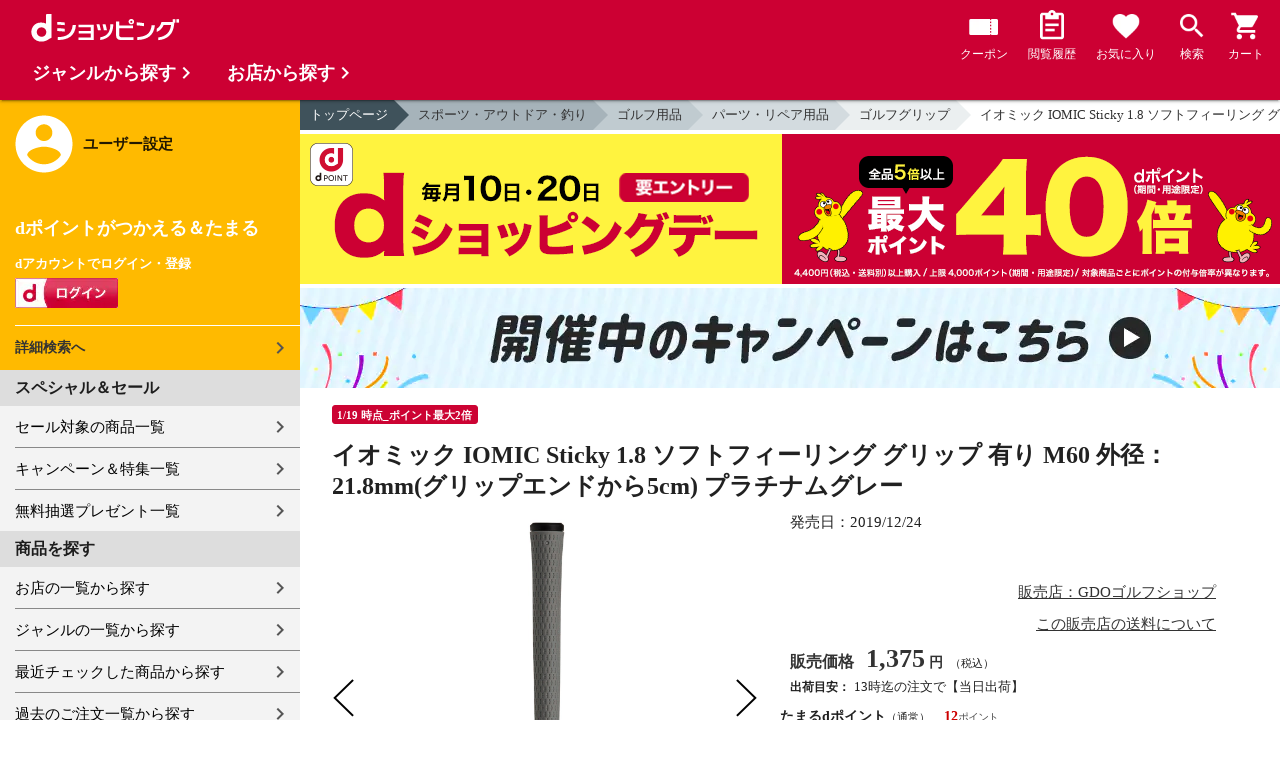

--- FILE ---
content_type: text/html;charset=UTF-8
request_url: https://dshopping.docomo.ne.jp/products/0521004247178?sku=0521004247178
body_size: 16308
content:















<!doctype html>
<html lang="ja">
<head>



















<!-- Google Tag Manager -->
<script>
	(function(w,d,s,l,i){w[l]=w[l]||[];w[l].push({'gtm.start':new Date().getTime(),event:'gtm.js'});
	var f=d.getElementsByTagName(s)[0],j=d.createElement(s),dl=l!='dataLayer'?'&l='+l:'';
	j.async=true;
	j.src='https://www.googletagmanager.com/gtm.js?id='+i+dl;
	f.parentNode.insertBefore(j,f);})(window,document,'script','dataLayer','GTM-WSMFSBX');
</script>
<!-- End Google Tag Manager -->

<meta http-equiv="content-language" content="ja" />
<meta name="author" content="ＮＴＴドコモ" />
<meta name="copyright" content="©NTTdocomo" />

<link rel="apple-touch-icon-precomposed" href="/icon/icd_docomoliveux_dshopping_192.png">

<meta property="og:site_name" content="dショッピング" />

<meta property="fb:app_id" content="269393483208014" />

<meta name="twitter:card" content="summary" />
<meta name="twitter:site" content="@docomo" />
<meta name="google-site-verification" content="ocuekU4QshU3Y2NmsrswldfSlbtLenLFQxQibB_1rqM" />

<meta charset="UTF-8" />
<meta http-equiv="X-UA-Compatible" content="IE=edge" />
<meta name="viewport" content="width=device-width,minimum-scale=1,initial-scale=1" />


<title>dショッピング |イオミック IOMIC Sticky 1.8 ソフトフィーリング グリップ 有り M60 外径：21.8mm(グリップエンドから5cm) プラチナムグレー |
			カテゴリ：ゴルフグリップの販売できる商品 |
			GDOゴルフショップ
			(0521004247178)|ドコモの通販サイト</title>
		<meta name="keywords"
			content="イオミック IOMIC Sticky 1.8 ソフトフィーリング グリップ 有り M60 外径：21.8mm(グリップエンドから5cm) プラチナムグレー,dショッピング,通販,電話料金合算払い" />
		<meta name="description"
			content="イオミック IOMIC Sticky 1.8 ソフトフィーリング グリップ 有り M60 外径：21.8mm(グリップエンドから5cm) プラチナムグレーの通販できる商品のページです。dショッピングはドコモが運営する総合通販。 パーツ・リペア用品、ゴルフグリップなどお得な商品を取り揃えております。 電話料金合算払いとdポイントが使えます。(品番：0521004247178)商品説明：イオミック IOMIC Sticky 1" />
		<link rel="stylesheet" href="/excludes/ds/css/frame.css" />
		<link rel="stylesheet"
			href="/excludes/ds/css/products-default.css" />
		<link rel="stylesheet"
			href="/excludes/ds/css/slick.css" />
		<link rel="stylesheet"
			href="/excludes/ds/css/slick-theme.css" />
		<link rel="stylesheet"
			href="/excludes/ds/css/rank.css" />

		<script type="text/javascript"
			src="/excludes/ds/js/products-cmn.js"></script>
		<script type="text/javascript"
			src="/excludes/ds/js/csrf_token.js" defer></script>
		<script type="text/javascript"
			src="/excludes/ds/js/nav-sp.js" defer></script>
		<script type="text/javascript"
			src="/excludes/ds/js/module.js" defer></script>
		<script type="text/javascript"
			src="/excludes/ds/js/product_detail_framework.js" defer></script>
		<script type="text/javascript"
			src="/excludes/ds/js/slick.min.js"></script>
		<script type="text/javascript"
			src="/excludes/ds/js/lazysizes.min.js"></script>
		<script type="text/javascript"
			src="/excludes/ds/js/products_moda.js"></script>
		<!--fontawesome!-->
		<link href="https://fonts.googleapis.com/icon?family=Material+Icons" rel="stylesheet">
		<link rel="stylesheet" href="https://fonts.googleapis.com/css2?family=Material+Symbols+Outlined:opsz,wght,FILL,GRAD@48,400,0,0" />
		
		<!--fontawesome!-->

		<!-- ページ自由記述 -->
		<meta name="robots" content="">
		<link rel="canonical"
			href="https://dshopping.docomo.ne.jp/products/0521004247178">
		<meta property="og:url"
			content="https://dshopping.docomo.ne.jp/products?product_code=0521004247178&sku=0521004247178">
		<meta property="og:title"
			content="dショッピング - イオミック IOMIC Sticky 1.8 ソフトフィーリング グリップ 有り M60 外径：21.8mm(グリップエンドから5cm) プラチナムグレー | ドコモの通販サイト">
		<meta property="og:description"
			content="イオミック IOMIC Sticky 1.8 ソフトフィーリング グリップ 有り M60 外径：21.8mm(グリップエンドから5cm) プラチナムグレーの通販できる商品のページです。dショッピングはドコモが運営する総合通販。 パーツ・リペア用品、ゴルフグリップなどお得な商品を取り揃えております。 電話料金合算払いとdポイントが使えます。">
		<meta property="og:image" content="https://shop.gimg.jp/gdogolfshop/images/goods/000059/0000590872/0000590872_p01_01.jpg">
		<meta name="twitter:title"
			content="ドコモの通販サイト | dショッピング - イオミック IOMIC Sticky 1.8 ソフトフィーリング グリップ 有り M60 外径：21.8mm(グリップエンドから5cm) プラチナムグレー">
		<meta name="twitter:description"
			content="イオミック IOMIC Sticky 1.8 ソフトフィーリング グリップ 有り M60 外径：21.8mm(グリップエンドから5cm) プラチナムグレーの通販できる商品のページです。dショッピングはドコモが運営する総合通販。 パーツ・リペア用品、ゴルフグリップなどお得な商品を取り揃えております。 電話料金合算払いとdポイントが使えます。">

		<link rel="stylesheet"
			href="/excludes/ds/css/products-product.css">
		<link rel="stylesheet" href="/excludes/ds/css/aigent2.css">
		<link link rel="stylesheet" href="https://dshopping.docomo.ne.jp/parts/css/sku.css" />
		<script type="text/javascript"
			src="/excludes/ds/js/dsFOSH710.js" defer></script>
		<script type="text/javascript"
			src="/excludes/ds/js/product_detail_gtm.js"></script>





















<script>
	window.ajaxGetLoginInfo = $.ajax({
		type: 'POST',
		url: '/ajaxGetLoginInfo',
		cache: false,
	});

	(function() {
		'use strict';

		var setGaUserInfo = function(json) {
			
			if (json.accountId) {
				window.dataLayer = window.dataLayer || [];
				dataLayer.push({'accountID': json.accountId});
			}

			var login = 'notlogin';
			var stageRankName = '';
			var dPoint = '0';
			var limitDPoint = '0';
			var limitDPointEndDate = '';
			var favoriteItemCount = '0';
			if (json.userId != null) {
				login = 'login';
				if (json.stageRankName != null) {
					stageRankName = json.stageRankName;
				}
				if (json.dPoint != null) {
					dPoint = json.dPoint.toString();
				}
				if (json.limitDPoint != null) {
					limitDPoint = json.limitDPoint.toString();
				}
				if (json.limitDPointEndDate != null) {
					limitDPointEndDate = json.limitDPointEndDate.replace(/\//g, '');
				}
				if (json.favoriteItemCount != null) {
					favoriteItemCount = json.favoriteItemCount.toString();
				}
			}
			window.gv = window.gv || new GlobalVariable();
			gv.cmn_setUserInfo(
				login, // login
				'', // dID
				stageRankName, // master_rank
				dPoint, // point
				limitDPoint, // limit_point
				limitDPointEndDate, // limit_point_end_date
				favoriteItemCount // fav_no
			);
		}

		$.when(window.ajaxGetLoginInfo).then(function(json) {
			setGaUserInfo(json);
		});

		var userInfoOutput = function(json) {
			var userHtml = '';
			if (json.userId != null) {
				userHtml += '<script>';
				userHtml += 'var userInfo = {';
				userHtml += 'user_id: "' + json.operationId + '",';
				userHtml += 'gender: "' + json.sex + '",';
				userHtml += 'create_date: "' + new Date(json.createdDateString) + '",';
				userHtml += 'purchased: ' + json.purchased + ',';
				userHtml += 'prefecture_code: ' + json.prefectureCode + ',';
				userHtml += 'account_id: "' + json.accountId + '",';
				userHtml += '};';
				userHtml += 'dataLayer.push({\'uid\':\'' + json.operationId + '\'});';
				userHtml += '<\/script>';
				$('.header').append(userHtml);
			}
		}

		$(function() {
			$.when(window.ajaxGetLoginInfo).then(function(json) {
				userInfoOutput(json);
			});
		});
	}());
</script>


<script src="/js/sp/access_check.js" defer></script>


<link rel="preconnect" href="https://dev.visualwebsiteoptimizer.com" />
<script type='text/javascript' id='vwoCode'>
window._vwo_code=window._vwo_code || (function() {
var account_id=714329,
version = 1.5,
settings_tolerance=2000,
library_tolerance=2500,
use_existing_jquery=(typeof jQuery == 'function'),
is_spa=1,
hide_element='body',
hide_element_style = 'opacity:0 !important;filter:alpha(opacity=0) !important;background:none !important',
f=false,d=document,vwoCodeEl=d.querySelector('#vwoCode'),code={use_existing_jquery:function(){return use_existing_jquery},library_tolerance:function(){return library_tolerance},hide_element_style:function(){return'{'+hide_element_style+'}'},finish:function(){if(!f){f=true;var e=d.getElementById('_vis_opt_path_hides');if(e)e.parentNode.removeChild(e)}},finished:function(){return f},load:function(e){var t=d.createElement('script');t.fetchPriority='high';t.src=e;t.type='text/javascript';t.onerror=function(){_vwo_code.finish()};d.getElementsByTagName('head')[0].appendChild(t)},getVersion:function(){return version},getMatchedCookies:function(e){var t=[];if(document.cookie){t=document.cookie.match(e)||[]}return t},getCombinationCookie:function(){var e=code.getMatchedCookies(/(?:^|;)\s?(_vis_opt_exp_\d+_combi=[^;$]*)/gi);e=e.map(function(e){try{var t=decodeURIComponent(e);if(!/_vis_opt_exp_\d+_combi=(?:\d+,?)+\s*$/.test(t)){return''}return t}catch(e){return''}});var i=[];e.forEach(function(e){var t=e.match(/([\d,]+)/g);t&&i.push(t.join('-'))});return i.join('|')},init:function(){if(d.URL.indexOf('__vwo_disable__')>-1)return;window.settings_timer=setTimeout(function(){_vwo_code.finish()},settings_tolerance);var e=d.createElement('style'),t=hide_element?hide_element+'{'+hide_element_style+'}':'',i=d.getElementsByTagName('head')[0];e.setAttribute('id','_vis_opt_path_hides');vwoCodeEl&&e.setAttribute('nonce',vwoCodeEl.nonce);e.setAttribute('type','text/css');if(e.styleSheet)e.styleSheet.cssText=t;else e.appendChild(d.createTextNode(t));i.appendChild(e);var n=this.getCombinationCookie();this.load('https://dev.visualwebsiteoptimizer.com/j.php?a='+account_id+'&u='+encodeURIComponent(d.URL)+'&f='+ +is_spa+'&vn='+version+(n?'&c='+n:''));return settings_timer}};window._vwo_settings_timer = code.init();return code;}());
</script>


</head>

<body id="product-detail">
	













<!-- Google Tag Manager (noscript) -->
<noscript><iframe src="https://www.googletagmanager.com/ns.html?id=GTM-WSMFSBX" height="0" width="0" style="display:none;visibility:hidden"></iframe></noscript>
<!-- End Google Tag Manager (noscript) -->

	<div id="fwCms_wrapper" class="ds-wrap">
		<header class="header">
			<div class="fwCms_box frame_HD" frame_id="HD">

				
				
				
					














<header class="mdl-color-text--white header--products" id="header">
	<button class="btn_menu" id="sidebarBtn" type="button"></button>
	<span id="site_name"> <a href="/"> <img src="/excludes/ds/img/logo.svg" alt="dショッピング">
	</a></span>
	<div class="header-menu">
		<ul class="header-menu_nav">
			<li class="header-menu_nav_list">
				<a href="/member/mycoupon" class="head-nav head-nav_coupon">
					<p class="head-nav-txt">クーポン</p>
				</a>
			</li>
			<li class="header-menu_nav_list">
				<a href="/member/history" class="head-nav head-nav_history">
					<p class="head-nav-txt">閲覧履歴</p>
				</a>
			</li>
			<li class="header-menu_nav_list">
				<a href="/member/favorite" class="head-nav head-nav_favorite">
					<p class="head-nav-txt">お気に入り</p>
				</a>
			</li>
			<li class="header-menu_nav_list">
				<a href="/products_search/index.html" class="head-nav head-nav_search">
					<p class="head-nav-txt">検索</p>
				</a>
			</li>
			<li class="header-menu_nav_list">
				<a href="/cart" class="head-nav head-nav_cart">
					<button class="js-cart-button"></button>
					<p class="head-nav-txt">カート</p>
				</a>
			</li>
		</ul>
	</div>
</header>


<script>
	$(function() {
		'use strict';

		var updateCartItemCount = function(json) {
			if (json.cartItemCount > 0) {
				var $cartButton = $('.head-nav_cart');
				if ($cartButton.find('.cartlot').length == 0) {
					var html = '<p class="head-nav-txt">カート</p><span class="cartlot">' + json.cartItemCount + '</span>';
					$cartButton.html(html);
				}
			}
		}

		
		var updateCouponItemCount = function(json) {
			if (json.availableCouponCount > 0) {
				var $couponButton = $('.head-nav_coupon');
				if ($couponButton.find('.couponlot').length == 0) {
					var html = '<p class="head-nav-txt">クーポン</p><span class="couponlot">' + json.availableCouponCount + '</span>';
					$couponButton.html(html);
				}
			}
		}

		$.when(window.ajaxGetLoginInfo).then(function(json) {
			updateCartItemCount(json);
			updateCouponItemCount(json);
		});
	});
</script>

				

			</div>
		</header>
		<div class="mainArea mainArea--products">
			<div class="fwCms_contentsArea fwCms_leftMenu">
				<div class="fwCms_box frame_LM" frame_id="LM">

					
					

















<nav class="sidebar js-offcanvas-left" id="sidebar">
	<div id="sidebarChild">
		<section id="userInfo">
			<h2>ユーザー設定</h2>

			<span class="js-side-menu-login-info">
			</span>

		</section>

		<section class="menu">
			<h2>スペシャル＆セール</h2>
			<ul>
				<li><a href="/products_search?sales_distribution=2"> セール対象の商品一覧 </a></li>
				<li><a href="/campaign"> キャンペーン＆特集一覧 </a></li>
				<li><a href="/present_search/search?from=side_nav"> 無料抽選プレゼント一覧 </a></li>
			</ul>
		</section>
		<section class="menu">
			<h2>商品を探す</h2>
			<ul>
				<li><a href="/partner"> お店の一覧から探す </a></li>
				<li><a href="/genre"> ジャンルの一覧から探す </a></li>
				<li><a href="/member/history"> 最近チェックした商品から探す </a></li>
				<li><a href="/history/purchase"> 過去のご注文一覧から探す </a></li>
				<li><a href="/ranking"> ランキングから探す </a></li>
				<li><a href="/article"> おすすめ記事一覧から探す </a></li>
			</ul>
		</section>
		<section class="menu">
			<h2>ヘルプ</h2>
			<ul>
				<li><a href="/guide"> ご利用ガイド </a></li>
				<li><a href="/guide/dcard_gold/"> dカード年間ご利用額特典 </a></li>
				<li><a href="/help"> ヘルプ／お問い合わせ </a></li>
				<li><a href="/information"> お知らせ </a></li>
				<li><a href="/guide/frequently-asked-questions"> よくあるご質問 </a></li>
				<li><a href="/welcome"> はじめての方へ </a></li>
			</ul>
		</section>
		<section class="menu">
			<h2>ご利用規約・他</h2>
			<ul>
				<li><a href="/term/terms-of-service"> ご利用規約 </a></li>
				<li><a href="https://www.nttdocomo.co.jp/utility/privacy/?utm_source=dshopping&utm_medium=owned&utm_campaign=corp_201808_from-dshopping-to-crp-privacy"> プライバシーポリシー </a></li>
				<li><a href="/term/tokushouhou"> 特定商取引法に関する表示 </a></li>
			</ul>
		</section>
		<section class="menu">
			<h2>おすすめサービス</h2>
			<ul>
				<li><a href="https://dshopping-3ple.docomo.ne.jp/?utm_source=dshopping&utm_medium=ins&utm_campaign=left_menu"> dショッピング サンプル百貨店 </a></li>
				<li><a href="https://dshopping-furusato.docomo.ne.jp/"> dショッピング ふるさと納税百選 </a></li>
				<li><a href="https://dpoint.docomo.ne.jp/index.html?utm_source=dshopping&utm_medium=free-display&utm_campaign=dpc_202202_free-display-dshopping-pointuse-apeal-04"> もっとおトクに dポイントクラブ </a></li>
				<li><a href="https://dfashion.docomo.ne.jp/?utm_medium=owned&utm_source=dshopping&utm_campaign=dfashion_202202_recommend"> ファッション通販 d fashion </a></li>
			</ul>
		</section>

		<section class="login-box js-side-menu-login-button">
			
			<a class="btn btn_logout pop_other_account cboxElement" title=" " href="/member/authentication/relogin">ログアウト</a>
		</section>
	</div>
</nav>


<script>
	$(function() {
		'use strict';

		var updateLoginInfo = function(json) {
			var html = '';
			if (json.userId != null) {
				html += '<div class="on-login active">';
				if (!json.daccountErrorFlag) {
					if (json.maskDocomoId != null && json.maskDocomoId != '') {
						html += '<p>dアカウント : <span>' + json.maskDocomoId + '</span>様</p>';
					} else {
						html += '<p>dアカウント : <span>未発行</span></p>';
					}
				}
				if (!json.dpointDispOffFlag && json.dPointComma != null) {
					var maxPrice = json.dPoint > 0 ? json.dPoint : '';
					html += '<p>dポイント 残高 : <span>' + json.dPointComma + '</span>p</p>';
					html += '<a href="/products_search?max_price=' + maxPrice + '"><button class="btn btn_link_search">ポイント残高から検索</button></a>';
				}
				html += '  <ul class="linkList">';
				html += '    <li><a href="/products_search/index.html">詳細検索へ</a></li>';
				html += '    <li><a href="/member/mypage">マイページ</a></li>';
				html += '    <li><a href="/member/mycoupon">マイクーポンページ</a></li>';
				html += '  </ul>';
				html += '</div>';
			} else {
				html += '<div class="no-login active">';
				html += '  <h3>dポイントがつかえる＆たまる</h3>';
				html += '  <h4>dアカウントでログイン・登録</h4>';
				html += '  <a class="d-btn" href="/member/authentication/loginFromSideMenu"><img alt="ログイン" src="/excludes/ds/img/login.gif"></a>';
				html += '  <ul class="linkList">';
				html += '    <li><a href="/products_search/index.html">詳細検索へ</a></li>';
				html += '  </ul>';
				html += '</div>';
			}
			$('.js-side-menu-login-info').html(html);
		}

		var updateLoginButton = function(json) {
			if (json.userId == null) {
				var html = '<a class="btn btn_logout" title=" " href="/member/authentication/loginFromSideMenu">ログイン</a>';
				$('.js-side-menu-login-button').html(html);
			}
		}

		$.when(window.ajaxGetLoginInfo).then(function(json) {
			updateLoginInfo(json);
			updateLoginButton(json);
		});
	});
</script>


				</div>
				<div class="fwCms_box frame_MB ds-container" frame_id="MB">

					
					<script>
			$(function(){
				$.when(window.ajaxGetLoginInfo).then(function(json) {
					if (!json.daccountErrorFlag) {
						var myUserPointInt=parseInt(json.dPoint);
						var myUserGetPoint=$('.point-line>.point-info>strong>span')[0]['innerHTML'];

						if(myUserPointInt>0) {
							$('.point-line>.point-info').prepend('<strong>お客様がつかえるdポイント<span class="red">'+json.dPointComma+'</span></strong>');
						} else {
							false;
						}
						if (json.accountId) {
							$.ajax({
								url: '/ajax_api/add_item_to_history',
								type:'POST',
								dataType: 'json',
								data : {id : "407648",
										operationId : "0521004247178",
										ph : "0521004247178"},
								timeout : 300,
							});
						}
					}
					$('.point-line').css('margin','10px -10px -10px');
				});

				$.ajax({
					url: '/ajax_api/detail_analyze',
					type:'POST',
					dataType: 'json',
					data : {id : 407648},
					timeout : 30,
				});

				var publishDto = {
					id: "407648",
					operationId : "0521004247178",
					ph : "0521004247178",
					recruitEndFlag : false,
					isClickCouponApplied : false,
					couponDtoList : "[]",
				};

				if ($('#coupon_content').length > 0) {
					$('#coupon_content').show();
					makeCouponArea(publishDto);
				}

				$.when(window.ajaxGetLoginInfo).then(function(json) {
					if (json.accountId != null) {
						$.ajax({
							url: '/ajax_api/is_favorite',
							type:'GET',
							dataType: 'json',
							data : {id : 407648},
							timeout : 5000
						}).done(function(data){
							if (data !== undefined && data.result == 'true') {
								//var object = $(".addFavoriteProduct");
								//if (object != undefined && object[0]) {
								//	if (!object.hasClass('selected')) {
								//		object.addClass('selected');
								//	}
								//}
								$('.like_button').each(function(event) {
									if (!$(this).hasClass('is-active')) {
										$(this).addClass('is-active');
									}
								})
							}
						});
					}
				});

				$('.js-modal-open').on('click',function(){
			        $('.js-modal').fadeIn();
			        return false;
			    });
			    $('.js-modal-close').on('click',function(){
			        $('.js-modal').fadeOut();
			        return false;
			    });

				$.when(window.ajaxGetLoginInfo).then(function(json) {
					$.ajax({
						type: 'POST',
						url: '/products/ajaxCallCriteoAds',
						data: {
							ph : "0521004247178",
							categoryListString: '12>1212000000>1212013000>1212013003',
							price: '1375',
							quantity: '10',
						},
						timeout:300,
					});
				});
			});


		</script>

		<nav id="breadcrumbs">
			<ul class="category-bread-link">
				<li><a href="/">トップページ</a></li>
				<li><a href="/genre/hobby?genre_code=12">スポーツ・アウトドア・釣り</a>
				</li>
				<li><a
					href="/products_search?category_uri=1212000000&amp;genre_code=12">ゴルフ用品</a>
				</li>
				<li><a
						href="/products_search?category_uri=1212000000%2F1212013000&amp;genre_code=12">パーツ・リペア用品</a>
					</li>
				<li><a
						href="/products_search?category_uri=1212000000%2F1212013000%2F1212013003&amp;genre_code=12">ゴルフグリップ</a>
					</li>
				<li><span>イオミック IOMIC Sticky 1.8 ソフトフィーリング グリップ 有り M60 外径：21.8mm(グリップエンドから5cm) プラチナムグレー</span>
				</li>
			</ul>
		</nav>

		<!-- ▼編成枠 includeファイル -->
		<script src="/partner/js/view_timer.js"></script>

<style>
    .under_searchbox {
        margin: 4px 0;
    }

    .under_searchbox_2 img.img-fit.noratio {
        aspect-ratio: none !important;
    }

    .under_searchbox_2 {
        margin: 4px 0;
    }

    img#retio {
        aspect-ratio: none !important;
    }

    .shop-img {
        width: 100%;
    }
</style>

<!-- 店舗限定dカードで10倍 -->
<div class="pickup-item flex view_timer" data-start-date="2026/1/1 0:00" data-end-date="2026/1/2 23:59"
    style="display:none">
    <div class="pickup-item-inner">
        <a class="pickup-link" href="/campaign/cp202300501/">
            <div class="shop-img-wrapper">
                <img class="shop-img" src="/campaign/cp202300501/img/cp202300501_980x150.png" alt="店舗限定dカードで10倍"
                    width="100%">
            </div>
        </a>
    </div>
</div>

<!-- 5がつく日はｄカードのお支払いでポイント最大20倍！ -->
<div class="pickup-item flex view_timer" data-start-date="2026/1/5 0:00" data-end-date="2026/1/5 23:59"
    style="display:none">
    <div class="pickup-item-inner">
        <a class="pickup-link" href="/campaign/cp202200500/">
            <div class="shop-img-wrapper">
                <img class="shop-img" src="/campaign/cp202200500/img/cp202200500_2_980x150.png"
                    alt="5がつく日はｄカードのお支払いでポイント最大20倍！" width="100%">
            </div>
        </a>
    </div>
</div>

<!-- 5がつく日はｄカードのお支払いでポイント最大20倍！ -->
<div class="pickup-item flex view_timer" data-start-date="2026/1/15 0:00" data-end-date="2026/1/15 23:59"
    style="display:none">
    <div class="pickup-item-inner">
        <a class="pickup-link" href="/campaign/cp202200500/">
            <div class="shop-img-wrapper">
                <img class="shop-img" src="/campaign/cp202200500/img/cp202200500_2_980x150.png"
                    alt="5がつく日はｄカードのお支払いでポイント最大20倍！" width="100%">
            </div>
        </a>
    </div>
</div>

<!-- 5がつく日はｄカードのお支払いでポイント最大20倍！ -->
<div class="pickup-item flex view_timer" data-start-date="2025/12/25 0:00" data-end-date="2025/12/25 23:59"
    style="display:none">
    <div class="pickup-item-inner">
        <a class="pickup-link" href="/campaign/cp202200500/">
            <div class="shop-img-wrapper">
                <img class="shop-img" src="/campaign/cp202200500/img/cp202200500_2_980x150.png"
                    alt="5がつく日はｄカードのお支払いでポイント最大20倍！" width="100%">
            </div>
        </a>
    </div>
</div>
<div class="pickup-item flex view_timer" data-start-date="2026/1/25 0:00" data-end-date="2026/1/25 23:59"
    style="display:none">
    <div class="pickup-item-inner">
        <a class="pickup-link" href="/campaign/cp202200500/">
            <div class="shop-img-wrapper">
                <img class="shop-img" src="/campaign/cp202200500/img/cp202200500_2_980x150.png"
                    alt="5がつく日はｄカードのお支払いでポイント最大20倍！" width="100%">
            </div>
        </a>
    </div>
</div>

<!-- 毎月10日のdsデー -->
<div class="under_searchbox">
<a href="/campaign/dshoppingday/">
<!--事前!-->
<img class="img-fit view_timer" data-start-date="2026/1/7 0:00" data-end-date="2026/1//9 23:59" style="display:none;" src="/campaign/dshoppingday/img/ds_day_980x150.png" width="100%" alt="事前エントリー受付中！dショッピングデー ポイント40倍キャンペーン">
<!--当日!-->
<img class="img-fit view_timer" data-start-date="2026/1//10 0:00" data-end-date="2026/1//10 23:59" style="display:none;" src="/campaign/dshoppingday/img/ds_day_980x150.png" width="100%" alt="dショッピングデー ポイント40倍キャンペーン">
</a>
</div>
<!-- 毎月20日のdsデー -->
<div class="under_searchbox">
<a href="/campaign/dshoppingday/">
<!--事前!-->
<img class="img-fit view_timer" data-start-date="2026/1/17 0:00" data-end-date="2026/1/19 23:59" style="display:none;" src="/campaign/dshoppingday/img/ds_day_980x150.png" width="100%" alt="事前エントリー受付中！dショッピングデー ポイント40倍キャンペーン">
<!--当日!-->
<img class="img-fit view_timer" data-start-date="2026/1/20 0:00" data-end-date="2026/1/20 23:59" style="display:none;" src="/campaign/dshoppingday/img/ds_day_980x150.png" width="100%" alt="dショッピングデー ポイント40倍キャンペーン">
</a>
</div>



<!-- アプリ10倍＋10％還元 -->
<div class="pickup-item flex view_timer" data-start-date="2025/12/27 00:00" data-end-date="2025/12/27 23:59"
    style="display:none">
    <div class="pickup-item-inner">
        <a class="pickup-link" href="/campaign/dshopping_app10/">
            <div class="shop-img-wrapper">
                <img class="shop-img" src="/campaign/dshopping_app10/img/dshopping_app10_sat_980x150.png"
                    alt="アプリ10倍＋10％還元" width="100%">
            </div>
        </a>
    </div>
</div>
<div class="pickup-item flex view_timer" data-start-date="2026/1/10 00:00" data-end-date="2026/1/10 23:59"
    style="display:none">
    <div class="pickup-item-inner">
        <a class="pickup-link" href="/campaign/dshopping_app10/">
            <div class="shop-img-wrapper">
                <img class="shop-img" src="/campaign/dshopping_app10/img/dshopping_app10_sat_980x150.png"
                    alt="アプリ10倍＋10％還元" width="100%">
            </div>
        </a>
    </div>
</div>
<div class="pickup-item flex view_timer" data-start-date="2026/1/17 00:00" data-end-date="2026/1/17 23:59"
    style="display:none">
    <div class="pickup-item-inner">
        <a class="pickup-link" href="/campaign/dshopping_app10/">
            <div class="shop-img-wrapper">
                <img class="shop-img" src="/campaign/dshopping_app10/img/dshopping_app10_sat_980x150.png"
                    alt="アプリ10倍＋10％還元" width="100%">
            </div>
        </a>
    </div>
</div>
<div class="pickup-item flex view_timer" data-start-date="2026/1/31 00:00" data-end-date="2026/1/31 23:59"
    style="display:none">
    <div class="pickup-item-inner">
        <a class="pickup-link" href="/campaign/dshopping_app10/">
            <div class="shop-img-wrapper">
                <img class="shop-img" src="/campaign/dshopping_app10/img/dshopping_app10_sat_980x150.png"
                    alt="アプリ10倍＋10％還元" width="100%">
            </div>
        </a>
    </div>
</div>

<!-- グルメの日 -->
<div class="pickup-item flex view_timer" data-start-date="2025/12/1 00:00" data-end-date="2025/12/1 23:59"
    style="display:none">
    <div class="pickup-item-inner">
        <a class="pickup-link" href="/campaign/gourmetday/">
            <div class="shop-img-wrapper">
                <img class="shop-img" src="/campaign/gourmetday/img/gourmetday_980x150.png" alt="グルメの日" width="100%">
            </div>
        </a>
    </div>
</div>

<!-- 日用品の日第1水曜日 -->
<div class="pickup-item flex view_timer" data-start-date="2025/12/3 00:00" data-end-date="2025/12/3 23:59"
    style="display:none">
    <div class="pickup-item-inner">
        <a class="pickup-link" href="/campaign/everydayitemsday/">
            <div class="shop-img-wrapper">
                <img class="shop-img" src="/campaign/everydayitemsday/img/dayitemsday_980x150.png" alt="日用品の日第1水曜日"
                    width="100%">
            </div>
        </a>
    </div>
</div>

<!-- 趣味の日第2水曜日 -->
<!-- <div class="pickup-item flex view_timer" data-start-date="2025/11/12 00:00" data-end-date="2025/11/12 23:59" style="display:none">
    <div class="pickup-item-inner">
    <a class="pickup-link" href="/campaign/hobbyday/">
    <div class="shop-img-wrapper">
    <img class="shop-img" src="/campaign/hobbyday/img/hobbyday_980x150.png" alt="趣味の日第2水曜日" width="100%">
    </div>
    </a>
    </div>
    </div> -->

<!-- 日用品の日第3水曜日 -->
<div class="pickup-item flex view_timer" data-start-date="2025/12/17 00:00" data-end-date="2025/12/17 23:59"
    style="display:none">
    <div class="pickup-item-inner">
        <a class="pickup-link" href="/campaign/everydayitemsday/">
            <div class="shop-img-wrapper">
                <img class="shop-img" src="/campaign/everydayitemsday/img/dayitemsday_980x150.png" alt="日用品の日第3水曜日"
                    width="100%">
            </div>
        </a>
    </div>
</div>

<!-- 趣味の日第4水曜日 -->
<div class="pickup-item flex view_timer" data-start-date="2025/12/24 00:00" data-end-date="2025/12/24 23:59"
    style="display:none">
    <div class="pickup-item-inner">
        <a class="pickup-link" href="/campaign/hobbyday/">
            <div class="shop-img-wrapper">
                <img class="shop-img" src="/campaign/hobbyday/img/hobbyday_980x150.png" alt="趣味の日第4水曜日" width="100%">
            </div>
        </a>
    </div>
</div>

<!-- dsWEEK -->
<div class="pickup-item flex view_timer" data-start-date="2026/1/6 00:00" data-end-date="2026/1/12 23:59"
    style="display:none">
    <div class="pickup-item-inner">
        <a class="pickup-link" href="/campaign/dshoppingweek/">
            <div class="shop-img-wrapper">
                <img class="shop-img" src="/campaign/dshoppingweek/img/dshoppingweek_0106_980x150.png" alt="dsWEEK" width="100%">
            </div>
        </a>
    </div>
</div>

<!-- 年末年始宝くじ -->
<div class="pickup-item flex view_timer" data-start-date="2025/12/26 00:00" data-end-date="2025/12/31 23:59"
    style="display:none">
    <div class="pickup-item-inner">
        <a class="pickup-link" href="/campaign/cp202512607/">
            <div class="shop-img-wrapper">
                <img class="shop-img" src="/campaign/cp202512607/img/cp202512607_980x150.png" alt="年末年始宝くじ" width="100%">
            </div>
        </a>
    </div>
</div>

<!-- バレンタイン・ギフト15倍 -->
<div class="pickup-item flex view_timer" data-start-date="2026/1/19 00:00" data-end-date="2026/1/31 23:59"
    style="display:none">
    <div class="pickup-item-inner">
        <a class="pickup-link" href="https://dshopping.docomo.ne.jp/matome/detail/cp202601605/">
            <div class="shop-img-wrapper">
                <img class="shop-img" src="/campaign/img/cp202601605_980x150.png" alt="バレンタイン・ギフト15倍" width="100%">
            </div>
        </a>
    </div>
</div>

<!-- 感謝デー全品ポイント10倍 -->
<div class="pickup-item flex view_timer" data-start-date="2026/1/28 00:00" data-end-date="2026/2/1 23:59"
    style="display:none">
    <div class="pickup-item-inner">
        <a class="pickup-link" href="/campaign/cp202601617/">
            <div class="shop-img-wrapper">
                <img class="shop-img" src="/campaign/cp202601617/img/cp202601617_980x150.png" alt="感謝デー全品ポイント10倍" width="100%">
            </div>
        </a>
    </div>
</div>


<!--常設バナー!-->
<div class="view_timer">
    <a href="/campaign/">
        <img src="/campaign/img/campaign_back220701_980x100.gif" alt="開催中のキャンペーンはこちら" class="img-fit noratio">
    </a>
</div>
<!--常設バナー!--><!-- ▲編成枠 includeファイル -->

		<script language="javascript" type="text/javascript">
			var fosh710_product_cd = "0521004247178";
			var fosh710_product_nm = "イオミック IOMIC Sticky 1.8 ソフトフィーリング グリップ 有り M60 外径：21.8mm(グリップエンドから5cm) プラチナムグレー";
			var fosh710_image_url = "https://shop.gimg.jp/gdogolfshop/images/goods/000059/0000590872/0000590872_p01_01.jpg";

		</script>

		<!-- ▼コンポ―ネント/main -->
		<script>
			(function() {
				window.gv = window.gv || new GlobalVariable();

				gv.prd_setProductDetail(
					
							'yes', // stock
						
					'1375', // price
					'0521004247178', // product_id
					'イオミック IOMIC Sticky 1.8 ソフトフィーリング グリップ 有り M60 外径：21.8mm(グリップエンドから5cm) プラチナムグレー', // product_name
					
							'https://shop.gimg.jp/gdogolfshop/images/goods/000059/0000590872/0000590872_p01_01.jpg', // product_image



						
					'', // color_code
					'', // size_code
					'1212000000/1212013000/1212013003', // category_uri
					'', // shop_code
					'', // brand_code
					'001', // delivery_fee_type_code
					'0521004247178' // sku
				);
			})();
		</script>
		<script>
			new Products(this, 'CMS_ds_00000170').putProduct(
				'イオミック IOMIC Sticky 1.8 ソフトフィーリング グリップ 有り M60 外径：21.8mm(グリップエンドから5cm) プラチナムグレー', // product_name
				'0521004247178', // product_code
				'0521004247178', // sku
				'1375', // price
				'GDOゴルフショップ', // partner_name
				'1212000000/1212013000/1212013003', // main_category_uri
				'', // quantity
				'ゴルフ用品', // large_category_name
				'パーツ・リペア用品', // middle_category_name
				'ゴルフグリップ' // small_category_name
			).ee_mViewProductDetails();
		</script>

<script>

 /*    (function(){
		window.gv = window.gv || new GlobalVariable();
		gv.prd_setProductDetail(
			
					'yes', // stock
				

        var data /.:;= {
             "@context": "http://www.schema.org",
             ...
         }
         var script = document.createElement('script');
         script.type = "application/ld+json";
         script.innerHTML = JSON.stringify(data);
         document.getElementsByTagName('head')[0].appendChild(script);
     })(document); */
</script>



		<style>
.usepoint::after {
	content: none !important;
}

.usepoint {
	font-weight: normal;
	font-size: 80%;
	padding: 0 10px 0 0;
}
</style>

		<div class="section--box">
			<div class="tag tag-darkred" style="border: 1px solid #cc0333;">
					1/19
					時点_ポイント最大2倍
				</div>
			<h1 class="title">イオミック IOMIC Sticky 1.8 ソフトフィーリング グリップ 有り M60 外径：21.8mm(グリップエンドから5cm) プラチナムグレー</h1>
			<div class="ds-row">
				<div class="col-sm-6 itemBox">
					<div class="carousel-area">
						<div class="slider-pro" id="p-carou">
							<div class="sp-slides">
								<div idx="0"
										class="sp-slide def_sku">
										<a class="pop-zoom pop-zoom-1 vbox-item"
											href="https://shop.gimg.jp/gdogolfshop/images/goods/000059/0000590872/0000590872_p01_01.jpg"></a> <img alt=""
											class="sp-image spl-1"
											data-src="https://shop.gimg.jp/gdogolfshop/images/goods/000059/0000590872/0000590872_p01_01.jpg"
											>
									</div>
								<div idx="1"
										class="sp-slide def_sku">
										<a class="pop-zoom pop-zoom-2 vbox-item"
											href="https://shop.gimg.jp/gdogolfshop/images/goods/000059/0000590872/0000590872_001_p01_01.jpg"></a> <img alt=""
											class="sp-image spl-2"
											data-src="https://shop.gimg.jp/gdogolfshop/images/goods/000059/0000590872/0000590872_001_p01_01.jpg"
											>
									</div>
								<div idx="2"
										class="sp-slide def_sku">
										<a class="pop-zoom pop-zoom-3 vbox-item"
											href="https://shop.gimg.jp/gdogolfshop/images/goods/000059/0000590872/0000590872_002_p01_01.jpg"></a> <img alt=""
											class="sp-image spl-3"
											data-src="https://shop.gimg.jp/gdogolfshop/images/goods/000059/0000590872/0000590872_002_p01_01.jpg"
											>
									</div>
								</div>
							<!--/ sp-slides-->
						</div>
						<script type="text/javascript"
								src="/excludes/ds/js/jquery.sliderPro.min.js" defer></script>
						</div>
				</div>

				<div class="col-sm-6 product-spec">
					<div>
						</div>
					<p>
							発売日：<span>2019/12/24</span>
						</p>
					<div class="partner-line">
						<div class="rating f_l">
							<img id="FOSH030_AVERAGE_STAR">
						</div>
						<div class="partner-name">
							<a
								href="/partner/golfdigest?pcode=052"
								style="text-decoration: underline;">販売店：GDOゴルフショップ</a>
						</div>
					</div>
					<!--複数SKU追加エリア!-->
					<!--複数SKU追加エリア!-->
					<ul class="tag--list">
						</ul>
					<div class="price-line">
						<!-- if分岐21-01 在庫なし時 -->
						<!-- if分岐21-02 ▼販売開始前時 -->
						<!-- if分岐21-02 ▲販売開開始前 -->
						<div class="product-price">
							販売価格
							<div class="price">
								1,375</div>
							<span>円</span> <span class="tax-s">（税込）</span>
						</div>

						<!-- ▼送料無料のとき -->
						<!-- ▲送料無料のとき -->
					</div>

					<dl style="margin-bottom: 0px;" class="postage-info">
						<!-- 販売期間 -->
						</dl>


					<dl style="margin-bottom: 0px;" class="postage-info">
						<!-- 出荷目安 -->
						<dt style="font-size: 12px;">出荷目安：</dt>
						<!-- 通常商品の場合 -->
							<dd style="font-size: 13px;" class="postage-detail">13時迄の注文で【当日出荷】</dd>
								</dl>

					<div class="point-line">
						<div class="point-info">
							<strong>たまるdポイント<span class="usepoint">（通常）</span> <span
								class="red">12</span>
							</strong>
							<p
									style="color: #cc0033; font-weight: bold; margin-bottom: 0px; font-size: 14px;">
									+キャンペーンポイント<span class="usepoint">（期間・用途限定）</span>
									最大1倍
								</p>
								<p class="products-link-txt icn_info">
									<a class="js-point-modal-open" href="javascript:void(0)">各キャンペーン詳細およびエントリーはこちら</a>
								</p>
							<p style="font-size: 9px; margin: 0;">
								※たまるdポイントはポイント支払を除く商品代金(税抜)の1％です。</p>
							<div class="point-notice product-detail">
									<span class="mark">※</span>表示倍率は各キャンペーンの適用条件を全て満たした場合の最大倍率です。<br>
									各キャンペーンの適用状況によっては、ポイントの進呈数・付与倍率が最大倍率より少なくなる場合がございます。
								</div>
							<strong class="red"
								style="text-align: center; border: 1px solid #cc0033; padding: 4px;">
								dカードでお支払ならポイント3倍 </strong>
						</div>
					</div>
					<div class="modal js-point-modal">
	<div class="modal-bg js-point-modal-close">
	</div>
	<div class="modal-content">
		<div class="cbox-title">
			<a class="cbox-close js-point-modal-close" href="javascript:void(0)">閉じる</a>
		</div>
		<div class="cbox-postage">
			<div class="point-description">
				<p>1/19時点</p>
				<table class="tbl-postage mb20">
					<tbody>
						<tr>
							<th class="pd w60">■通常ポイント</th>
							<td class="pd red fb w40">1倍</td>
						</tr>
						<tr>
							<th class="pd red w60">dカードでお支払いの場合</th>
							<td class="pd red fb w40">＋2倍</td>
						</tr>
					</tbody>
				</table>
				<table class="tbl-postage mb20">
					<tbody>
						<tr>
							<th class="pd w60">■キャンペーンポイント<br class="nopc">（期間・用途限定）</th>
							<td class="pd red fb w40">＋1倍</td>
						</tr>
						<tr>
							<th colspan="2" class="pd fw">＜内訳＞</th>
						</tr>
						<tr>
								<th class="pd fw w60" >
									dカード PLATINUM限定ポイント＋1倍（要エントリー/購入条件なし/付与上限あり）</th>
								<td class="pd w40">
									＋1倍（1/31迄）
									<br class="nopc"><span class="txt-link"><a href="https://dshopping.docomo.ne.jp/campaign/dcplatinum202601/" target="_blank">詳細はこちら</a></span>
									</td>
							</tr>
						</tbody>
				</table>

				<div class="remarks-postage">
					<p class="txt-link txt"><a href="/guide/point-display/" target="_blank">※ポイント表記に関するご留意事項</a></p>

					<div class="point-notice product-modal">
						<span class="mark">※</span>表示倍率は各キャンペーンの適用条件を全て満たした場合の最大倍率です。各キャンペーンの適用状況によっては、ポイントの進呈数・付与倍率が表示の倍率より少なくなる場合がございます。
					</div>
					<div class="point-notice product-modal">
						<span class="mark">※</span>要エントリーと記載があるキャンペーンのポイント獲得には該当のキャンペーンページよりエントリーが必須となります。各キャンペーンごとの適用条件を&quot;詳細はこちら&quot;より必ずご確認ください。
					</div>
				</div>
			</div>
		</div>
	</div>
</div>
<script>
	$(function () {
		$('.js-point-modal-open').on('click', function () {
			$('.js-point-modal').fadeIn();
		});
		$('.js-point-modal-close').on('click', function () {
			$('.js-point-modal').fadeOut();
		});
	});
</script>
<!--クーポン!-->
					<script type="text/javascript" src="/js/common/coupon.js" defer></script>
					<script type="text/javascript">
					{
						$('#coupon_content').on('click', '.js-coupon-item', function() {
							var publishDto = {
								id : "407648",
								operationId : "0521004247178",
								ph : "0521004247178",
								recruitEndFlag : "false"
							}
							var couponId = $(this).data('id');
							var couponType = $(this).data('type');
							$(this).prop('disabled', true);
							applyTagAndClickCoupon(couponId,couponType,publishDto);
							let num = $(this).data('coupon');
							let $viewModal = $('#js-coupon-modal_' + num);
							$viewModal.fadeIn();
						});

						$('#coupon_content').on('click', '.js-modal_close', function(e){
							let num = $(this).data('coupon');
							let $closeModal = $('#js-coupon-modal_' + num);
							e.preventDefault(e);
							$closeModal.fadeOut();
						});
					}
					</script>
					<link rel="stylesheet" href="/excludes/ds/css/coupon.css" />
					<!--クーポン!-->

					<div class="to-cart-box no-opt">
						<!-- no-optクラスで区別 -->
						
						<form>
						<div class="review_media_btn">
							<div class="products-actions_like">
								<a pn="イオミック IOMIC Sticky 1.8 ソフトフィーリング グリップ 有り M60 外径：21.8mm(グリップエンドから5cm) プラチナムグレー"
									p="0521004247178"
									publishid="407648"
									s="0521004247178"
									pp="1375"
									wn="GDOゴルフショップ"
									lc="ゴルフ用品"
									mc="パーツ・リペア用品"
									sc="ゴルフグリップ"
									m=""
									es="main"
									class="like_button addFavoriteProduct">お気に入り</a>
							</div>
							<div class="products-actions_submit">
								<!-- ▼▼if分岐 カートボタン  別サービスあり　-->
								<a pn="イオミック IOMIC Sticky 1.8 ソフトフィーリング グリップ 有り M60 外径：21.8mm(グリップエンドから5cm) プラチナムグレー"
										p="0521004247178"
										publishid="407648"
										s="0521004247178"
										pp="1375"
										wn="GDOゴルフショップ"
										q="1"
										lc="ゴルフ用品"
										mc="パーツ・リペア用品"
										sc="ゴルフグリップ"
										m=""
										c="1"
										es="main"
										href="javascript:void(0)"
										class="conversion_button conversion_button--large is-active addCart">
											<span class="material-symbols-outlined">shopping_cart</span>
											カートに入れる</a>
								<!-- ▲▲if分岐 カートボタン  別サービスあり　-->

								<!-- ▼▼if分岐21-03 予約時 -->
								<!-- ▲▲if分岐21-03 予約時 -->

								<!-- ▼▼if分岐21-01 在庫なし時 -->
								<!-- ▲▲if分岐21-01 在庫なし時 -->

								<!-- ▼▼if分岐21-02 販売開始前時 -->
								<!-- ▲▲if分岐21-02 販売開始前時 -->

								<!-- ▼▼if分岐21-04 取扱いなし時 -->
								<!-- ▲▲if分岐21-04 取扱いなし時 -->
							</div>
							<input type="hidden" name="$csrfToken" value="">
						</div>
						</form>
						</div>
				</div>
			</div>
		</div>
		<div class="link--box-r" style="border-bottom:0px;">
			<a href="/partner/golfdigest?pcode=052">GDOゴルフショップ&nbsp;トップに戻る</a>
		</div>
		<div class="link--box-r">
			<a
					href="/products_search?category_uri=1212000000%2F1212013000%2F1212013003&amp;genre_code=12">ゴルフグリップの一覧を見る</a>
			</div>
		<!-- ▲コンポ―ネント/main -->
		<p>
			<!--レビューの書き方リンク-->
		<div class="link--box-r">
			<a rel="nofollow" href="/guide/dmarket-review"
				onclick="dataLayer.push({'event':'products','products_review':'click'});">
				商品レビューを投稿するには </a>
		</div>
		<!--//レビューの書き方リンク-->
		<p></p>
		</p>
		<!-- ▼バナー -->
		<!--GDOゴルフショップ 差し込み!-->
<script src="/partner/js/view_timer.js"></script>


<div class="view_timer" data-start-date="2025/10/26 00:00" data-end-date="2025/10/26 23:59" style="display:none;">
    <a href="https://dshopping.docomo.ne.jp/products_search?sales_distribution=3&pcode=052">
    <img src="/partner/golfdigest/img/onedaysale_980x150_251026.jpg" width="100%" alt="1DAY SALE">
    </a>
</div>

<div>
    <a href="https://dshopping.docomo.ne.jp/products_search?sort=new_arrival&pcode=052&limit=60&keyword=%E3%82%B5%E3%83%B3%E3%83%9E%E3%82%A6%E3%83%B3%E3%83%86%E3%83%B3%E3%80%8025ssacc&nl=1">
    <img src="/partner/golfdigest/img/sunmountainnew_980x150_250730.jpg" width="100%" alt="サンマウンテン">
    </a>
</div>

<div class="view_timer" data-end-date="2025/10/25 23:59" style="display:none">
    <a href="https://dshopping.docomo.ne.jp/products_search?pcode=052&sort=rcmd_asc&keyword=iceitem&nl=1">
    <img src="/partner/golfdigest/img/atsusataisaku_980x150_250502.jpg" width="100%" alt="氷のう保冷バッグ傘">
    </a>
</div>

<div class="view_timer" data-end-date="2025/10/25 23:59" style="display:none;">
    <a href="https://dshopping.docomo.ne.jp/products_search?category_uri=1212000000%2F1212014000%2F1212014001&keyword=24ssacc&genre_code=12&pcode=052&nl=1">
    <img src="/partner/golfdigest/img/newcbag_980x150_240522.jpg" width="100%" alt="新作キャディバッグ">
    </a>
    </div>

<div class="view_timer" data-start-date="2024/2/22 0:00" style="display:none">
<a href="https://dshopping.docomo.ne.jp/products_search?sort=new_arrival&pcode=052&limit=60&keyword=%E4%B8%AD%E5%8F%A4&nl=1">
<img src="/partner/golfdigest/img/usednew_980x150_221018.jpg" width="100%" alt="あなたが探しているゴルフクラブがきっと見つかる 新着情報毎日更新中!中古クラブ情報">
</a>
</div><!-- ▲バナー -->
		<!-- ▼コンポ―ネント/切り替えタブ（商品情報） -->
		<div class="tab--box">
			<ul class="tab tab-2">
				<li class="select"><span>商品情報</span></li>
				<li><span>レビュー</span></li>
				</ul>
		</div>
		<div class="tab-cont">
			<div class="cont-box">
				<!--  CMS編成：商品情報/  -->
				<div class="tabContent cont-wrap padt30 padb16"><div class="product-detail"><div class="product-detail-header"><div class="product-detail-title"><link rel="stylesheet" type="text/css" href="//shop.golfdigest.co.jp/gdogolfshop/css/dshop.css"><p><span class="product-detail-title-text"><b>イオミック IOMIC Sticky 1.8 ソフトフィーリング グリップ 有り M60 外径：21.8mm(グリップエンドから5cm) プラチナムグレー</b></span><br><span class="product-detail-subtitle-text">イオミック / IOMIC</span></p></div></div><div class="product-detail-content"><b class="product-detail-head">商品の特徴</b><p>高い密着性と柔らかな握り心地が初心者からツアープロまで広く人気を集めるStickyに新色が登場。<br />2019カラーオブザイヤーの「リビングコーラル」と落ち着きと気品を感じさせる「プラチナムグレー」の2色が加わります。</p><table class="product-detail-spec"><tr><th>カラー</th><td>プラチナムグレー</td></tr><tr><th>素材</th><td>エラストマー(樹脂)</td></tr><tr><th>口径</th><td>M60</td></tr><tr><th>重さ</th><td>48±2g</td></tr><tr><th>バックライン</th><td>有り</td></tr><tr><th>サイズ</th><td>外径：21.8mm(グリップエンドから5cm)</td></tr><tr><th>製造国</th><td>日本</td></tr><tr><th>タイプ</th><td>ウッド・アイアン用</td></tr><tr><th>GDO管理番号</th><td>1004247178</td></tr></table><br><br></div></div><div class="product-detail-bottom"></div><b>注意事項</b><br>・商品画像は同じモデルのサンプル画像を表示しています。必ず商品スペックをご確認ください<br></div>
				<!--  /CMS編成：商品情報  -->
			</div>
			<div class="cont-box hide">
				<!--  dモールサーバからのレビュー引用/  -->
				<div class="cont-wrap">
					<section class="review-area">
							<input id="FOSH030_CNT" name="review-lines" type="hidden"
								value="5">
							<h3 class="h1style_h15">
								<span id="FOSH710_PRODUCT_NM" class="review-name">イオミック IOMIC Sticky 1.8 ソフトフィーリング グリップ 有り M60 外径：21.8mm(グリップエンドから5cm) プラチナムグレー</span>のレビュー
							</h3>
							<div id="average-rating-block">
									<h4>
										<span id="FOSH030_VIEWCNT"></span>
									</h4>
									<ul class="average-rating">
										<li><img id="FOSH030_AVERAGE_IMAGE"
											style="display: none;"></li>
										<li id="FOSH030_AVERAGE" style="display: none;"></li>
									</ul>
									<p id="FOSH030_NOREVIEW">投稿されたレビューは０件です。</p>
								</div>
								<div class="review-detail" id="reviews_list"></div>
								<p class="review-send">
									<a id="review_list_link" href="dummy" style="display: none;">この商品のレビュー一覧をみる</a>
								</p>
							</section>
					</div>
				<!--  /dモールサーバからのレビュー引用  -->
			</div>
		</div>
		<!-- ▲コンポ―ネント/切り替えタブ（商品情報） -->

		<!-- ▼コンポ―ネント/カテゴリ -->
		<section class="section--box bgc-gl">
			<h2 class="ttl">この商品のカテゴリ</h2>
			<ul class="category-tag">
				<li><a
					href="/products_search?pcode=052&amp;product_type=1&amp;category_uri=1212000000%2F1212013000%2F1212013003&amp;genre_code=12">GDOゴルフショップ</a>
				</li>
			</ul>
			<!-- /category-tag -->
		</section>
		<!-- ▲コンポ―ネント/カテゴリ -->

		<div class="aigent_recommend bg-agt swip-box">
			<h2 class="ttls">
				同カテゴリのおすすめ商品
			</h2>
			<div id="recommender_pc312"></div>
		</div>
		<div class="aigent_recommend bg-agt swip-box">
			<h2 class="ttls">
				別カテゴリのおすすめ商品
			</h2>
			<div id="recommender_pc313"></div>
		</div>
		<div class="aigent_recommend bg-agt swip-box aigent_dfh_only">
			<h2 class="ttls">ふるさと納税百選のおすすめ返礼品</h2>
			<div id="recommender_pc314"></div>
		</div>
		<div id="__se_hint" style="display: none;">
			<div id="__se_spec_pc312">
				<span class="__se_prod">ds_0521004247178</span>
				<span class="__se_num">8</span>
				<span class="__se_cat">ds_8_1212013003</span>
				<span class="__se_cust"></span>
			</div>
			<div id="__se_spec_pc313">
				<span class="__se_prod">ds_0521004247178</span>
				<span class="__se_num">8</span>
				<span class="__se_xcat">ds_8_1212013003, ds_18_1926000000,dfh</span>
				<span class="__se_cust"></span>
			</div>
			<div id="__se_spec_pc314">
				<span class="__se_num">8</span>
				<span class="__se_cat">dfh</span>
				<span class="__se_cust"></span>
			</div> 
		</div>
		<script src="/excludes/ds/js/aigent.js"></script>
<script>
$(function() {
	$.when(window.ajaxGetLoginInfo).then(function(json) {
		
		$('.__se_cust').each(function() {
			$this = $(this);
			if (json.accountId) {
				$this.text(json.accountId);
			} else {
				$this.remove();
			}
		});

		var s = document.createElement('script');
		s.type = 'text/javascript';
		s.async = true;
		s.src = '//dmktshop.silveregg.net/suite/page?m=dmktshop&p=pc_pddt_d&cookie='+aigentGetCookieId()+'&t='+(new Date()).getTime()+'&r='+escape(document.referrer)+'&u='+encodeURIComponent(window.location.href);
		var e = document.getElementsByTagName('script')[0];
		e.parentNode.insertBefore(s,e);
	});
});
</script>
<script type="text/javascript">

			//<!--
			$(document).on("click", ".btn_xs",function() {
				return false;
			});
			-->

		</script>

		<!-- ▼コンポ―ネント/関連商品 -->
		<section class="swip-box bgc-wh">
				<h2 class="ttl">関連商品</h2>
				<div class="ds--carousel25 recommend--list">
					<div class="inner">
						<div class="item">
									<a
										href="/products/0521004247179?sku=0521004247179"
										onclick="new Products(this, 'CMS_ds_00000170').putProduct('イオミック IOMIC Sticky 1.8 ソフトフィーリング グリップ 無し M60 外径：21.8mm(グリップエンドから5cm) プラチナムグレー', '0521004247179', '0521004247179', '1375', 'GDOゴルフショップ', '', '', 'ゴルフ用品', 'パーツ・リペア用品', 'ゴルフグリップ').ee_mProductClick();">
										<div class="tagList">
											</div> <span class="box-fadein lazyload"> <img
											class="lazyload" data-src="https://shop.gimg.jp/gdogolfshop/images/goods/000059/0000590872/0000590872_p01_01.jpg" alt="">
									</span>
										<div class="tagList">
											</div>
										<p class="name">イオミック IOMIC Sticky 1.8 ソフトフィーリング グリップ 無し M60 外径：21.8mm(グリップエンドから5cm) プラチナムグレー</p>
										<p class="price">
											1,375<span>円</span>
										</p>
									</a>

									<button type="submit" class="btn btn_xs btn_agree btn_detail"
											onclick="new Products(this, 'CMS_ds_00000170').putProduct('イオミック IOMIC Sticky 1.8 ソフトフィーリング グリップ 無し M60 外径：21.8mm(グリップエンドから5cm) プラチナムグレー', '0521004247179', '0521004247179', '1375', 'GDOゴルフショップ', '', '', 'ゴルフ用品', 'パーツ・リペア用品', 'ゴルフグリップ').ee_mProductClick();location.href='/products/0521004247179?sku=0521004247179';">
											詳細を見る</button>
									</div>
							<div class="item">
									<a
										href="/products/0521004247180?sku=0521004247180"
										onclick="new Products(this, 'CMS_ds_00000170').putProduct('イオミック IOMIC Sticky 1.8 ソフトフィーリング グリップ 有り M60 外径：21.8mm(グリップエンドから5cm) リビングコーラル', '0521004247180', '0521004247180', '1425', 'GDOゴルフショップ', '', '', 'ゴルフ用品', 'パーツ・リペア用品', 'ゴルフグリップ').ee_mProductClick();">
										<div class="tagList">
											<li class="tag tag-orange">セール</li>
											</div> <span class="box-fadein lazyload"> <img
											class="lazyload" data-src="https://shop.gimg.jp/gdogolfshop/images/goods/000059/0000590872/0000590872_002_p01_01.jpg" alt="">
									</span>
										<div class="tagList">
											</div>
										<p class="name">イオミック IOMIC Sticky 1.8 ソフトフィーリング グリップ 有り M60 外径：21.8mm(グリップエンドから5cm) リビングコーラル</p>
										<p class="price">
											1,425<span>円</span>
										</p>
									</a>

									<button type="submit" name="next"
											class="btn btn_xs btn_agree btn_no_stock">在庫なし</button>
									</div>
							<div class="item">
									<a
										href="/products/0521004247181?sku=0521004247181"
										onclick="new Products(this, 'CMS_ds_00000170').putProduct('イオミック IOMIC Sticky 1.8 ソフトフィーリング グリップ 無し M60 外径：21.8mm(グリップエンドから5cm) リビングコーラル', '0521004247181', '0521004247181', '1426', 'GDOゴルフショップ', '', '', 'ゴルフ用品', 'パーツ・リペア用品', 'ゴルフグリップ').ee_mProductClick();">
										<div class="tagList">
											<li class="tag tag-orange">セール</li>
											</div> <span class="box-fadein lazyload"> <img
											class="lazyload" data-src="https://shop.gimg.jp/gdogolfshop/images/goods/000059/0000590872/0000590872_002_p01_01.jpg" alt="">
									</span>
										<div class="tagList">
											</div>
										<p class="name">イオミック IOMIC Sticky 1.8 ソフトフィーリング グリップ 無し M60 外径：21.8mm(グリップエンドから5cm) リビングコーラル</p>
										<p class="price">
											1,426<span>円</span>
										</p>
									</a>

									<button type="submit" name="next"
											class="btn btn_xs btn_agree btn_no_stock">在庫なし</button>
									</div>
							</div>
				</div>
			</section>
		<!-- ▲コンポ―ネント/関連商品 -->

		<div id="sales-ranking-item-list" ></div>
		<div id="count-ranking-item-list" ></div>
		<script>

			var sales_rank = ajaxGetPartnerRanking('#sales-ranking-item-list', 'w_sale_rank', '売れ筋ランキング');
			var count_rank = ajaxGetPartnerRanking('#count-ranking-item-list', 'w_count_rank', '人気ランキング');

			$.when(sales_rank, count_rank).done(function(){

				$('#sales-ranking-item-list').replaceImageOnError('img');
				$('#count-ranking-item-list').replaceImageOnError('img');

				var rank_script = document.createElement("script");
				rank_script.src = "/excludes/ds/js/rank.js";
				document.body.appendChild(rank_script);
			});


			function ajaxGetPartnerRanking(parentElementForRanking, sortString, rankTitleString){
				return $.ajax({
					url: '/webApi/partnerRanking/',
					dataType: 'html',
					data: {
						perPage: 10,
						genre_code: '',
						pcode: '052',
						sort: sortString,
						rankTitle: rankTitleString,
						pageId: 'CMS_ds_10002107'
					}
				}).then(function (html) {
					$(parentElementForRanking).html(html);
				});
			}
		</script>


		<!-- ▼コンポ―ネント/ソーシャルボタン -->
		<section class="social--share">
			<div class="inner">
				<a class="sns-email"
					href="mailto:?subject=d ショッピングのイオミック IOMIC Sticky 1.8 ソフトフィーリ…&body=イオミック IOMIC Sticky 1.8 ソフトフィーリング グリップ 有り M60 外径：21.8mm(グリップエンドから5cm) プラチナムグレー%0d%0ahttps%3A%2F%2Fdshopping.docomo.ne.jp%2Fproducts%2F0521004247178%3Fsku%3D0521004247178"></a>
				<a target="_blank" class="sns-twitter"
					href="https://twitter.com/share?url=https%3A%2F%2Fdshopping.docomo.ne.jp%2Fproducts%2F0521004247178%3Fsku%3D0521004247178"></a> <a
					target="_blank" class="sns-facebook"
					href="https://www.facebook.com/sharer/sharer.php?u=https%3A%2F%2Fdshopping.docomo.ne.jp%2Fproducts%2F0521004247178%3Fsku%3D0521004247178"></a>
			</div>
		</section>
		<!-- ▲コンポ―ネント/ソーシャルボタン -->

		<script>
			$('.partner-name').wrapInner('<a style="text-decoration:underline;" href="/partner/golfdigest?pcode=052"></a>')
		</script>
		<div class="dialog-login" style="display: none;">
			<p id="dialogText" style="margin-bottom: 0px;"></p>
		</div>
		<script>
	$(function() {
		
		var isPayTypeMobileAvailable = function (sbscrbStat, scFlg, gbFlg) {
			return sbscrbStat == '0'
				|| sbscrbStat == '1'
				|| sbscrbStat == '2'
				|| (sbscrbStat == '3' && scFlg == 1)
				|| (sbscrbStat == '3' && gbFlg == 1);
		};
		$.when(window.ajaxGetLoginInfo).then(function(json) {
			$('a.js-not-reservable-by-credit-card').each(function () {
				$this = $(this);
				if (json.userId == null || !isPayTypeMobileAvailable(json.sbscrbStat, json.scFlg, json.gbFlg)) {
					
					$this.replaceWith('<div class="conversion_button conversion_button--large--out is-active"><span class="material-symbols-outlined">remove_shopping_cart</span>準備中</div>');
					
					$('#js-footer-btn').remove();
				}
				$this.css('visibility', 'visible');
			});
		});
	});
</script>
<style>
.box-fadein img {
	opacity: 0;
	-webkit-transition: opacity 0.3s;
	transition: opacity 0.3s;
}

.box-fadein.lazyloaded img.lazyloaded {
	opacity: 1;
}
</style>
		<script src="/excludes/ds/js/lazysizes.min.js" defer></script>
	

					
					
						<footer>

							
							<link rel="stylesheet"
			href="/excludes/ds/css/product-detail2.css">
		<script type="text/javascript"
			src="https://web-cache.chocomaru.com/jplayer.js" defer></script>
		<script type="text/javascript"
			src="/excludes/ds/js/postage-modal.js" defer></script>

	
							
							














<div class="footer_inner">
	<div class="ds-row">
		<div class="col-6">
			<ul>
				<li><a href="/products_search/index.html">商品を探す</a></li>
				<li><a href="/member/favorite">お気に入り商品</a></li>
				<li><a href="/member/history">最近チェックした商品</a></li>
				<li><a href="/genre">取り扱いジャンル一覧</a></li>
				<li><a href="/partner">取り扱い店舗一覧</a></li>
			</ul>
			<ul>
				<li><a href="/article">おすすめ記事一覧</a></li>
				<li><a href="/cart">カート</a></li>
				<li><a href="/member/mypage">マイページ</a></li>
				<li><a href="https://service.smt.docomo.ne.jp/cgi7/set/changeinfoview?serviceurl=https%3A%2F%2Fdshopping.docomo.ne.jp%2F">ポイント表示設定</a></li>
				<li><a href="/guide">ご利用ガイド</a></li>
			</ul>
		</div>
		<div class="col-6">
			<ul>
				<li><a href="/help">ヘルプ／お問い合わせ</a></li>
				<li><a href="/information">お知らせ</a></li>
				<li><a href="/guide/frequently-asked-questions">よくあるご質問</a></li>
				<li><a href="/welcome">はじめての方へ</a></li>
			</ul>
			<ul>
				<li><a href="/term/terms-of-service">ご利用規約</a></li>
				<li><a href="https://www.nttdocomo.co.jp/utility/privacy/">プライバシーポリシー</a></li>
				<li><a href="/term/userdata/">お客さまご利用端末からの情報の外部送信について</a></li>
				<li><a href="/term/tokushouhou">特定商取引法に関する表示</a></li>
			</ul>
		</div>
	</div>
</div>
<section class="newshop">
	 <style>
		.newshop .footer_inner p {color:#fff;}
		.newshop .footer_inner p a:link,.newshop .footer_inner p a:hover,.newshop .footer_inner p a:visited,.newshop .footer_inner p a:active{color: #fff; text-decoration: underline;}
	</style>
	<div class="footer_inner">
		<p>※出店に関するお問い合わせは<a href="/store_entry/">こちら</a></p>
	</div>
</section>
							
							














<address>© NTT DOCOMO</address>


						</footer>
					
				</div>
			</div>
		</div>
		<div class="footer">
			<div class="fwCms_box frame_FT" frame_id="FT">

				
				














<script src="/excludes/ds/js/dsFOSH201.js" defer></script>

<div id="sidebar-category" class="js-offcanvas-right">
	<h2>商品を探す</h2>
	<div id="sidebar-categoryInner" class="sidebar-category-inner">
		<section class="nav-category-section" id="search_genre">
			<h3>ジャンルから探す</h3>
		</section>
		<section class="nav-category-section" id="search_shop">
			<h3>お店から探す</h3>
		</section>
		<section class="nav-category-section" id="search_runking">
			<h3>ランキングから探す</h3>
		</section>
	</div>
</div>


<nav id="js-footer-btn" class="footer-button">
	<div id="js-viewform_fixed" class="details-foot--btn-new">
		<div class="review_media_btn">
			<div class="products-actions_like">
				<a pn="イオミック IOMIC Sticky 1.8 ソフトフィーリング グリップ 有り M60 外径：21.8mm(グリップエンドから5cm) プラチナムグレー"
					p="0521004247178"
					publishid="407648"
					s="0521004247178"
					pp="1375"
					wn="GDOゴルフショップ"
					lc="ゴルフ用品"
					mc="パーツ・リペア用品"
					sc="ゴルフグリップ"
					m=""
					es="footer"
					href="#addFooterFavorite"
					class="like_button footer-modal-favorite">
					お気に入り
				</a>
			</div>
			<div class="products-actions_submit">
				<!-- ▼▼if分岐 カートボタン  別サービスあり　-->
				
					<a pn="イオミック IOMIC Sticky 1.8 ソフトフィーリング グリップ 有り M60 外径：21.8mm(グリップエンドから5cm) プラチナムグレー"
						p="0521004247178"
						s="0521004247178"
						pp="1375"
						wn="GDOゴルフショップ"
						q="1"
						lc="ゴルフ用品"
						mc="パーツ・リペア用品"
						sc="ゴルフグリップ"
						m=""
						c=""
						es="footer"
						href="#addFooterCart"
						class="conversion_button conversion_button--large is-active footer-modal-cart">
						<span class="material-symbols-outlined">add_shopping_cart</span>
						カートに追加
					</a>
				
				<!-- ▲▲if分岐 カートボタン  別サービスあり　-->

				<!-- ▼▼if分岐21-03 予約時 -->
				
				<!-- ▲▲if分岐21-03 予約時 -->
				
				
			</div>
		</div>
	</div>
	<!-- 以下がモーダルで呼ばれる -->
	<div class="modalBox" id="addFooterFavorite">
		<div class="modalInner">
		</div>
	</div>
	<div class="modalBox" id="addFooterCart">
		<div class="modalInner">
		</div>
	</div>
</nav>

				
				

			</div>
		</div>
	</div>
</body>
</html>


--- FILE ---
content_type: text/html;charset=UTF-8
request_url: https://dshopping.docomo.ne.jp/webApi/partnerRanking/?perPage=10&genre_code=&pcode=052&sort=w_sale_rank&rankTitle=%E5%A3%B2%E3%82%8C%E7%AD%8B%E3%83%A9%E3%83%B3%E3%82%AD%E3%83%B3%E3%82%B0&pageId=CMS_ds_10002107
body_size: 1780
content:




















	<section class="main_sec main_sec--layout01">
		<header class="main_sec-header">
			<h2 class="main_sec-header_title">売れ筋ランキング</h2>
			<div class="main_sec-header_link">
				<a href="/rankingList?rankingTarget=5&partnerCode=052&partnerRankSort=1&rankingTitle=GDOゴルフショップ"
					class="text_link">ランキングをもっと見る</a>
			</div>
		</header>
		<div class="main_sec-body">
			<ul class="col_list col_list--ranking slider">
				
					
						<li class="col_list-item top3">
					
					
					<a class="col_cassette" href="/products/0521006972518?sku=0521006972518"
						onclick="new Products(this, 'CMS_ds_10002107').putProduct('テーラーメイド Qi35 Qi35 MAX ドライバー Diamana Blue TM50 シャフト：Diamana Blue TM50 S 10.5° 可変式(58-62)° 45.25inch', '0521006972518', '0521006972518', '53900', 'GDOゴルフショップ', '', '', 'ゴルフ用品', 'メンズゴルフクラブ', 'ドライバー').ee_mProductClick();">
						<div class="col_cassette-count">1<span
								class="col_cassette-count_unit">位</span>
						</div>
						<div class="col_cassette-tmb">
							<img class="col_cassette-tmb_img" src="https://shop.gimg.jp/gdogolfshop/images/goods/000076/0000769382/0000769382_p01_01.jpg" alt="">
						</div>
						<div class="col_cassette-body">
							<p class="partner-name">GDOゴルフショップ</p>
							<p class="name">テーラーメイド Qi35 Qi35 MAX ドライバー Diamana Blue TM50 シャフト：Diamana Blue TM50 S 10.5° 可変式(58-62)° 45.25inch</p>
							<ul class="tagList">
								<li class="tag tag-orange">セール</li>
								
							</ul>
							<div class="product-price">
								53,900
								円
							</div>
							<ul class="tagList">
								
								
									<li class="tag tag-postage">送料無料</li>
								
								<li class="point-info"><strong><span class="red">490</span></strong></li>
							</ul>
						</div>
					</a>
					</li>
				
					
						<li class="col_list-item top3">
					
					
					<a class="col_cassette" href="/products/0521002414789?sku=0521002414789"
						onclick="new Products(this, 'CMS_ds_10002107').putProduct('ブリヂストン PHYZ PHYZ プレミアムボール 1ダース(12個入り) ゴールドパール', '0521002414789', '0521002414789', '2732', 'GDOゴルフショップ', '', '', 'ゴルフ用品', 'ラウンド用品・ゴルフボール', 'ゴルフボール').ee_mProductClick();">
						<div class="col_cassette-count">2<span
								class="col_cassette-count_unit">位</span>
						</div>
						<div class="col_cassette-tmb">
							<img class="col_cassette-tmb_img" src="https://shop.gimg.jp/gdogolfshop/images/goods/000046/0000462205/0000462205_001_p01_01.jpg" alt="">
						</div>
						<div class="col_cassette-body">
							<p class="partner-name">GDOゴルフショップ</p>
							<p class="name">ブリヂストン PHYZ PHYZ プレミアムボール 1ダース(12個入り) ゴールドパール</p>
							<ul class="tagList">
								
								
							</ul>
							<div class="product-price">
								2,732
								円
							</div>
							<ul class="tagList">
								
								
								<li class="point-info"><strong><span class="red">27</span></strong></li>
							</ul>
						</div>
					</a>
					</li>
				
					
						<li class="col_list-item top3">
					
					
					<a class="col_cassette" href="/products/0521007247893?sku=0521007247893"
						onclick="new Products(this, 'CMS_ds_10002107').putProduct('キャロウェイゴルフ Callaway Golf CRT SPL-I キャディバッグ ホワイト／カーキ', '0521007247893', '0521007247893', '44000', 'GDOゴルフショップ', '', '', 'ゴルフ用品', 'バッグ・ケース・カバー', 'キャディバッグ').ee_mProductClick();">
						<div class="col_cassette-count">3<span
								class="col_cassette-count_unit">位</span>
						</div>
						<div class="col_cassette-tmb">
							<img class="col_cassette-tmb_img" src="https://shop.gimg.jp/gdogolfshop/images/goods/000078/0000780537/0000780537_003_p01_01.jpg" alt="">
						</div>
						<div class="col_cassette-body">
							<p class="partner-name">GDOゴルフショップ</p>
							<p class="name">キャロウェイゴルフ Callaway Golf CRT SPL-I キャディバッグ ホワイト／カーキ</p>
							<ul class="tagList">
								
								
							</ul>
							<div class="product-price">
								44,000
								円
							</div>
							<ul class="tagList">
								
								
									<li class="tag tag-postage">送料無料</li>
								
								<li class="point-info"><strong><span class="red">400</span></strong></li>
							</ul>
						</div>
					</a>
					</li>
				
					
					
						<li class="col_list-item">
					
					<a class="col_cassette" href="/products/0521005515015?sku=0521005515015"
						onclick="new Products(this, 'CMS_ds_10002107').putProduct('ピン ChipR ChipR ハイドロパールクローム仕上げ チッパー Z-Z115 シャフト：Z-Z115 ワンフレックス／長さ34 W 38.5° 8°', '0521005515015', '0521005515015', '26180', 'GDOゴルフショップ', '', '', 'ゴルフ用品', 'メンズゴルフクラブ', 'ウェッジ').ee_mProductClick();">
						<div class="col_cassette-count">4<span
								class="col_cassette-count_unit">位</span>
						</div>
						<div class="col_cassette-tmb">
							<img class="col_cassette-tmb_img" src="https://shop.gimg.jp/gdogolfshop/images/goods/000067/0000676846/0000676846_p01_01.jpg" alt="">
						</div>
						<div class="col_cassette-body">
							<p class="partner-name">GDOゴルフショップ</p>
							<p class="name">ピン ChipR ChipR ハイドロパールクローム仕上げ チッパー Z-Z115 シャフト：Z-Z115 ワンフレックス／長さ34 W 38.5° 8°</p>
							<ul class="tagList">
								
								
							</ul>
							<div class="product-price">
								26,180
								円
							</div>
							<ul class="tagList">
								
								
									<li class="tag tag-postage">送料無料</li>
								
								<li class="point-info"><strong><span class="red">238</span></strong></li>
							</ul>
						</div>
					</a>
					</li>
				
					
					
						<li class="col_list-item">
					
					<a class="col_cassette" href="/products/0521007389928?sku=0521007389928"
						onclick="new Products(this, 'CMS_ds_10002107').putProduct('アディダス Adidas コードカオス 25 ミッド ボア シューズ 28cm コアブラック／プリラブドバイオレット／アイアンメタリック', '0521007389928', '0521007389928', '24200', 'GDOゴルフショップ', '', '', 'ゴルフ用品', 'ゴルフシューズ', '').ee_mProductClick();">
						<div class="col_cassette-count">5<span
								class="col_cassette-count_unit">位</span>
						</div>
						<div class="col_cassette-tmb">
							<img class="col_cassette-tmb_img" src="https://shop.gimg.jp/gdogolfshop/images/goods/000078/0000789334/0000789334_003_p01_01.jpg" alt="">
						</div>
						<div class="col_cassette-body">
							<p class="partner-name">GDOゴルフショップ</p>
							<p class="name">アディダス Adidas コードカオス 25 ミッド ボア シューズ 28cm コアブラック／プリラブドバイオレット／アイアンメタリック</p>
							<ul class="tagList">
								
								
							</ul>
							<div class="product-price">
								24,200
								円
							</div>
							<ul class="tagList">
								
								
									<li class="tag tag-postage">送料無料</li>
								
								<li class="point-info"><strong><span class="red">220</span></strong></li>
							</ul>
						</div>
					</a>
					</li>
				
					
					
						<li class="col_list-item">
					
					<a class="col_cassette" href="/products/0521006555672?sku=0521006555672"
						onclick="new Products(this, 'CMS_ds_10002107').putProduct('アールツージー R2G R2G MATE MINI グレー', '0521006555672', '0521006555672', '24200', 'GDOゴルフショップ', '', '', 'ゴルフ用品', '距離測定器', '').ee_mProductClick();">
						<div class="col_cassette-count">6<span
								class="col_cassette-count_unit">位</span>
						</div>
						<div class="col_cassette-tmb">
							<img class="col_cassette-tmb_img" src="https://shop.gimg.jp/gdogolfshop/images/goods/000074/0000744909/0000744909_p01_01.jpg" alt="">
						</div>
						<div class="col_cassette-body">
							<p class="partner-name">GDOゴルフショップ</p>
							<p class="name">アールツージー R2G R2G MATE MINI グレー</p>
							<ul class="tagList">
								
								
							</ul>
							<div class="product-price">
								24,200
								円
							</div>
							<ul class="tagList">
								
								
									<li class="tag tag-postage">送料無料</li>
								
								<li class="point-info"><strong><span class="red">220</span></strong></li>
							</ul>
						</div>
					</a>
					</li>
				
					
					
						<li class="col_list-item">
					
					<a class="col_cassette" href="/products/0521007273103?sku=0521007273103"
						onclick="new Products(this, 'CMS_ds_10002107').putProduct('ファイテン phiten チタンチェーンネックレス 50cm 50cm シルバー', '0521007273103', '0521007273103', '20900', 'GDOゴルフショップ', '', '', 'ゴルフ用品', 'コンペ用品', '').ee_mProductClick();">
						<div class="col_cassette-count">7<span
								class="col_cassette-count_unit">位</span>
						</div>
						<div class="col_cassette-tmb">
							<img class="col_cassette-tmb_img" src="https://shop.gimg.jp/gdogolfshop/images/goods/000078/0000782402/0000782402_001_p01_01.jpg" alt="">
						</div>
						<div class="col_cassette-body">
							<p class="partner-name">GDOゴルフショップ</p>
							<p class="name">ファイテン phiten チタンチェーンネックレス 50cm 50cm シルバー</p>
							<ul class="tagList">
								
								
							</ul>
							<div class="product-price">
								20,900
								円
							</div>
							<ul class="tagList">
								
								
									<li class="tag tag-postage">送料無料</li>
								
								<li class="point-info"><strong><span class="red">190</span></strong></li>
							</ul>
						</div>
					</a>
					</li>
				
					
					
						<li class="col_list-item">
					
					<a class="col_cassette" href="/products/0521007122421?sku=0521007122421"
						onclick="new Products(this, 'CMS_ds_10002107').putProduct('トミー ヒルフィガー ゴルフ TOMMY HILFIGER GOLF スポーツ ボストンバッグ ホワイト', '0521007122421', '0521007122421', '19800', 'GDOゴルフショップ', '', '', 'ゴルフ用品', 'バッグ・ケース・カバー', 'ゴルフ用ボストンバッグ').ee_mProductClick();">
						<div class="col_cassette-count">8<span
								class="col_cassette-count_unit">位</span>
						</div>
						<div class="col_cassette-tmb">
							<img class="col_cassette-tmb_img" src="https://shop.gimg.jp/gdogolfshop/images/goods/000077/0000777389/0000777389_001_p01_01.jpg" alt="">
						</div>
						<div class="col_cassette-body">
							<p class="partner-name">GDOゴルフショップ</p>
							<p class="name">トミー ヒルフィガー ゴルフ TOMMY HILFIGER GOLF スポーツ ボストンバッグ ホワイト</p>
							<ul class="tagList">
								
								
							</ul>
							<div class="product-price">
								19,800
								円
							</div>
							<ul class="tagList">
								
								
									<li class="tag tag-postage">送料無料</li>
								
								<li class="point-info"><strong><span class="red">180</span></strong></li>
							</ul>
						</div>
					</a>
					</li>
				
					
					
						<li class="col_list-item">
					
					<a class="col_cassette" href="/products/0521006980854?sku=0521006980854"
						onclick="new Products(this, 'CMS_ds_10002107').putProduct('キャロウェイゴルフ SUPERSOFT SUPERSOFT SPLATTER ボール 3ダースセット 3ダース(36個入り) レッド', '0521006980854', '0521006980854', '8400', 'GDOゴルフショップ', '', '', 'ゴルフ用品', 'ラウンド用品・ゴルフボール', 'ゴルフボール').ee_mProductClick();">
						<div class="col_cassette-count">9<span
								class="col_cassette-count_unit">位</span>
						</div>
						<div class="col_cassette-tmb">
							<img class="col_cassette-tmb_img" src="https://shop.gimg.jp/gdogolfshop/images/goods/000076/0000769418/0000769418_002_p01_01.jpg" alt="">
						</div>
						<div class="col_cassette-body">
							<p class="partner-name">GDOゴルフショップ</p>
							<p class="name">キャロウェイゴルフ SUPERSOFT SUPERSOFT SPLATTER ボール 3ダースセット 3ダース(36個入り) レッド</p>
							<ul class="tagList">
								
								
							</ul>
							<div class="product-price">
								8,400
								円
							</div>
							<ul class="tagList">
								
								
								<li class="point-info"><strong><span class="red">76</span></strong></li>
							</ul>
						</div>
					</a>
					</li>
				
					
					
						<li class="col_list-item">
					
					<a class="col_cassette" href="/products/0521007100316?sku=0521007100316"
						onclick="new Products(this, 'CMS_ds_10002107').putProduct('ブリヂストン EXTRA SOFT エクストラソフト ボール 3ダースセット 3ダース(36個入り) ホワイト', '0521007100316', '0521007100316', '7920', 'GDOゴルフショップ', '', '', 'ゴルフ用品', 'ラウンド用品・ゴルフボール', 'ゴルフボール').ee_mProductClick();">
						<div class="col_cassette-count">10<span
								class="col_cassette-count_unit">位</span>
						</div>
						<div class="col_cassette-tmb">
							<img class="col_cassette-tmb_img" src="https://shop.gimg.jp/gdogolfshop/images/goods/000077/0000773709/0000773709_001_p01_01.jpg" alt="">
						</div>
						<div class="col_cassette-body">
							<p class="partner-name">GDOゴルフショップ</p>
							<p class="name">ブリヂストン EXTRA SOFT エクストラソフト ボール 3ダースセット 3ダース(36個入り) ホワイト</p>
							<ul class="tagList">
								
								
							</ul>
							<div class="product-price">
								7,920
								円
							</div>
							<ul class="tagList">
								
								
								<li class="point-info"><strong><span class="red">72</span></strong></li>
							</ul>
						</div>
					</a>
					</li>
				
			</ul>
		</div>
	</section>


--- FILE ---
content_type: text/html;charset=UTF-8
request_url: https://dshopping.docomo.ne.jp/webApi/partnerRanking/?perPage=10&genre_code=&pcode=052&sort=w_count_rank&rankTitle=%E4%BA%BA%E6%B0%97%E3%83%A9%E3%83%B3%E3%82%AD%E3%83%B3%E3%82%B0&pageId=CMS_ds_10002107
body_size: 1529
content:




















	<section class="main_sec main_sec--layout01">
		<header class="main_sec-header">
			<h2 class="main_sec-header_title">人気ランキング</h2>
			<div class="main_sec-header_link">
				<a href="/rankingList?rankingTarget=5&partnerCode=052&partnerRankSort=2&rankingTitle=GDOゴルフショップ"
					class="text_link">ランキングをもっと見る</a>
			</div>
		</header>
		<div class="main_sec-body">
			<ul class="col_list col_list--ranking slider">
				
					
						<li class="col_list-item top3">
					
					
					<a class="col_cassette" href="/products/0521002414789?sku=0521002414789"
						onclick="new Products(this, 'CMS_ds_10002107').putProduct('ブリヂストン PHYZ PHYZ プレミアムボール 1ダース(12個入り) ゴールドパール', '0521002414789', '0521002414789', '2732', 'GDOゴルフショップ', '', '', 'ゴルフ用品', 'ラウンド用品・ゴルフボール', 'ゴルフボール').ee_mProductClick();">
						<div class="col_cassette-count">1<span
								class="col_cassette-count_unit">位</span>
						</div>
						<div class="col_cassette-tmb">
							<img class="col_cassette-tmb_img" src="https://shop.gimg.jp/gdogolfshop/images/goods/000046/0000462205/0000462205_001_p01_01.jpg" alt="">
						</div>
						<div class="col_cassette-body">
							<p class="partner-name">GDOゴルフショップ</p>
							<p class="name">ブリヂストン PHYZ PHYZ プレミアムボール 1ダース(12個入り) ゴールドパール</p>
							<ul class="tagList">
								
								
							</ul>
							<div class="product-price">
								2,732
								円
							</div>
							<ul class="tagList">
								
								
								<li class="point-info"><strong><span class="red">27</span></strong></li>
							</ul>
						</div>
					</a>
					</li>
				
					
						<li class="col_list-item top3">
					
					
					<a class="col_cassette" href="/products/0521000126235?sku=0521000126235"
						onclick="new Products(this, 'CMS_ds_10002107').putProduct('タイトリスト HVC HVC Soft Feel 1ダース(12個入り) ホワイト', '0521000126235', '0521000126235', '2420', 'GDOゴルフショップ', '', '', 'ゴルフ用品', 'ラウンド用品・ゴルフボール', 'ゴルフボール').ee_mProductClick();">
						<div class="col_cassette-count">2<span
								class="col_cassette-count_unit">位</span>
						</div>
						<div class="col_cassette-tmb">
							<img class="col_cassette-tmb_img" src="https://shop.gimg.jp/gdogolfshop/images/goods/000016/0000160865/0000160865_001_p01_01.jpg" alt="">
						</div>
						<div class="col_cassette-body">
							<p class="partner-name">GDOゴルフショップ</p>
							<p class="name">タイトリスト HVC HVC Soft Feel 1ダース(12個入り) ホワイト</p>
							<ul class="tagList">
								
								
							</ul>
							<div class="product-price">
								2,420
								円
							</div>
							<ul class="tagList">
								
								
								<li class="point-info"><strong><span class="red">22</span></strong></li>
							</ul>
						</div>
					</a>
					</li>
				
					
						<li class="col_list-item top3">
					
					
					<a class="col_cassette" href="/products/0521007633001?sku=0521007633001"
						onclick="new Products(this, 'CMS_ds_10002107').putProduct('ニューエラ NEW ERA 920CS MINI FLAG キャップ ML ブラック／ホワイト', '0521007633001', '0521007633001', '3742', 'GDOゴルフショップ', '', '', 'ゴルフ用品', 'メンズゴルフウェア', '帽子・バイザー').ee_mProductClick();">
						<div class="col_cassette-count">3<span
								class="col_cassette-count_unit">位</span>
						</div>
						<div class="col_cassette-tmb">
							<img class="col_cassette-tmb_img" src="https://shop.gimg.jp/gdogolfshop/images/goods/000080/0000800932/0000800932_002_p01_01.jpg" alt="">
						</div>
						<div class="col_cassette-body">
							<p class="partner-name">GDOゴルフショップ</p>
							<p class="name">ニューエラ NEW ERA 920CS MINI FLAG キャップ ML ブラック／ホワイト</p>
							<ul class="tagList">
								
								
							</ul>
							<div class="product-price">
								3,742
								円
							</div>
							<ul class="tagList">
								
								
								<li class="point-info"><strong><span class="red">34</span></strong></li>
							</ul>
						</div>
					</a>
					</li>
				
					
					
						<li class="col_list-item">
					
					<a class="col_cassette" href="/products/0521006381950?sku=0521006381950"
						onclick="new Products(this, 'CMS_ds_10002107').putProduct('ブリヂストン TOUR B TOUR B XS ボール 1ダース(12個入り) コーポレート', '0521006381950', '0521006381950', '4950', 'GDOゴルフショップ', '', '', 'ゴルフ用品', 'ラウンド用品・ゴルフボール', 'ゴルフボール').ee_mProductClick();">
						<div class="col_cassette-count">4<span
								class="col_cassette-count_unit">位</span>
						</div>
						<div class="col_cassette-tmb">
							<img class="col_cassette-tmb_img" src="https://shop.gimg.jp/gdogolfshop/images/goods/000073/0000734284/0000734284_004_p01_01.jpg" alt="">
						</div>
						<div class="col_cassette-body">
							<p class="partner-name">GDOゴルフショップ</p>
							<p class="name">ブリヂストン TOUR B TOUR B XS ボール 1ダース(12個入り) コーポレート</p>
							<ul class="tagList">
								<li class="tag tag-orange">セール</li>
								
							</ul>
							<div class="product-price">
								4,950
								円
							</div>
							<ul class="tagList">
								
								
								<li class="point-info"><strong><span class="red">45</span></strong></li>
							</ul>
						</div>
					</a>
					</li>
				
					
					
						<li class="col_list-item">
					
					<a class="col_cassette" href="/products/0521006980832?sku=0521006980832"
						onclick="new Products(this, 'CMS_ds_10002107').putProduct('キャロウェイゴルフ SUPERSOFT SUPERSOFT ボール 1ダース(12個入り) ホワイト', '0521006980832', '0521006980832', '3980', 'GDOゴルフショップ', '', '', 'ゴルフ用品', 'ラウンド用品・ゴルフボール', 'ゴルフボール').ee_mProductClick();">
						<div class="col_cassette-count">5<span
								class="col_cassette-count_unit">位</span>
						</div>
						<div class="col_cassette-tmb">
							<img class="col_cassette-tmb_img" src="https://shop.gimg.jp/gdogolfshop/images/goods/000076/0000769410/0000769410_001_p01_01.jpg" alt="">
						</div>
						<div class="col_cassette-body">
							<p class="partner-name">GDOゴルフショップ</p>
							<p class="name">キャロウェイゴルフ SUPERSOFT SUPERSOFT ボール 1ダース(12個入り) ホワイト</p>
							<ul class="tagList">
								
								
							</ul>
							<div class="product-price">
								3,980
								円
							</div>
							<ul class="tagList">
								
								
								<li class="point-info"><strong><span class="red">36</span></strong></li>
							</ul>
						</div>
					</a>
					</li>
				
					
					
						<li class="col_list-item">
					
					<a class="col_cassette" href="/products/0521007100316?sku=0521007100316"
						onclick="new Products(this, 'CMS_ds_10002107').putProduct('ブリヂストン EXTRA SOFT エクストラソフト ボール 3ダースセット 3ダース(36個入り) ホワイト', '0521007100316', '0521007100316', '7920', 'GDOゴルフショップ', '', '', 'ゴルフ用品', 'ラウンド用品・ゴルフボール', 'ゴルフボール').ee_mProductClick();">
						<div class="col_cassette-count">6<span
								class="col_cassette-count_unit">位</span>
						</div>
						<div class="col_cassette-tmb">
							<img class="col_cassette-tmb_img" src="https://shop.gimg.jp/gdogolfshop/images/goods/000077/0000773709/0000773709_001_p01_01.jpg" alt="">
						</div>
						<div class="col_cassette-body">
							<p class="partner-name">GDOゴルフショップ</p>
							<p class="name">ブリヂストン EXTRA SOFT エクストラソフト ボール 3ダースセット 3ダース(36個入り) ホワイト</p>
							<ul class="tagList">
								
								
							</ul>
							<div class="product-price">
								7,920
								円
							</div>
							<ul class="tagList">
								
								
								<li class="point-info"><strong><span class="red">72</span></strong></li>
							</ul>
						</div>
					</a>
					</li>
				
					
					
						<li class="col_list-item">
					
					<a class="col_cassette" href="/products/0521007437549?sku=0521007437549"
						onclick="new Products(this, 'CMS_ds_10002107').putProduct('ニューエラ NEW ERA 930LS デニム SQUARE キャップ M／L ネイビー', '0521007437549', '0521007437549', '4620', 'GDOゴルフショップ', '', '', 'ゴルフ用品', 'メンズゴルフウェア', '帽子・バイザー').ee_mProductClick();">
						<div class="col_cassette-count">7<span
								class="col_cassette-count_unit">位</span>
						</div>
						<div class="col_cassette-tmb">
							<img class="col_cassette-tmb_img" src="https://shop.gimg.jp/gdogolfshop/images/goods/000079/0000792306/0000792306_001_p01_01.jpg" alt="">
						</div>
						<div class="col_cassette-body">
							<p class="partner-name">GDOゴルフショップ</p>
							<p class="name">ニューエラ NEW ERA 930LS デニム SQUARE キャップ M／L ネイビー</p>
							<ul class="tagList">
								
								
							</ul>
							<div class="product-price">
								4,620
								円
							</div>
							<ul class="tagList">
								
								
								<li class="point-info"><strong><span class="red">42</span></strong></li>
							</ul>
						</div>
					</a>
					</li>
				
					
					
						<li class="col_list-item">
					
					<a class="col_cassette" href="/products/0521007332613?sku=0521007332613"
						onclick="new Products(this, 'CMS_ds_10002107').putProduct('ピン PING カジュアルヘッドカバー FW用 有り／ダイヤル式(3、5、7、9、X) ネイビー レディス', '0521007332613', '0521007332613', '4950', 'GDOゴルフショップ', '', '', 'ゴルフ用品', 'バッグ・ケース・カバー', 'ヘッドカバー').ee_mProductClick();">
						<div class="col_cassette-count">8<span
								class="col_cassette-count_unit">位</span>
						</div>
						<div class="col_cassette-tmb">
							<img class="col_cassette-tmb_img" src="https://shop.gimg.jp/gdogolfshop/images/goods/000078/0000785924/0000785924_p01_01.jpg" alt="">
						</div>
						<div class="col_cassette-body">
							<p class="partner-name">GDOゴルフショップ</p>
							<p class="name">ピン PING カジュアルヘッドカバー FW用 有り／ダイヤル式(3、5、7、9、X) ネイビー レディス</p>
							<ul class="tagList">
								
								
							</ul>
							<div class="product-price">
								4,950
								円
							</div>
							<ul class="tagList">
								
								
								<li class="point-info"><strong><span class="red">45</span></strong></li>
							</ul>
						</div>
					</a>
					</li>
				
					
					
						<li class="col_list-item">
					
					<a class="col_cassette" href="/products/0521004979058?sku=0521004979058"
						onclick="new Products(this, 'CMS_ds_10002107').putProduct('ブリヂストン BRIDGESTONE GOLF TOUR グローブ 22cm 左手着用(右利き用) ブラック', '0521004979058', '0521004979058', '1199', 'GDOゴルフショップ', '', '', 'ゴルフ用品', 'ラウンド用品・ゴルフボール', 'グローブ').ee_mProductClick();">
						<div class="col_cassette-count">9<span
								class="col_cassette-count_unit">位</span>
						</div>
						<div class="col_cassette-tmb">
							<img class="col_cassette-tmb_img" src="https://shop.gimg.jp/gdogolfshop/images/goods/000064/0000640139/0000640139_001_p01_01.jpg" alt="">
						</div>
						<div class="col_cassette-body">
							<p class="partner-name">GDOゴルフショップ</p>
							<p class="name">ブリヂストン BRIDGESTONE GOLF TOUR グローブ 22cm 左手着用(右利き用) ブラック</p>
							<ul class="tagList">
								<li class="tag tag-orange">セール</li>
								
							</ul>
							<div class="product-price">
								1,199
								円
							</div>
							<ul class="tagList">
								
								
								<li class="point-info"><strong><span class="red">10</span></strong></li>
							</ul>
						</div>
					</a>
					</li>
				
					
					
						<li class="col_list-item">
					
					<a class="col_cassette" href="/products/0521004585906?sku=0521004585906"
						onclick="new Products(this, 'CMS_ds_10002107').putProduct('ミズノ MIZUNO D201 ゴルフボール 1ダース(12個入り) ホワイト', '0521004585906', '0521004585906', '2530', 'GDOゴルフショップ', '', '', 'ゴルフ用品', 'ラウンド用品・ゴルフボール', 'ゴルフボール').ee_mProductClick();">
						<div class="col_cassette-count">10<span
								class="col_cassette-count_unit">位</span>
						</div>
						<div class="col_cassette-tmb">
							<img class="col_cassette-tmb_img" src="https://shop.gimg.jp/gdogolfshop/images/goods/000061/0000615895/0000615895_001_p01_01.jpg" alt="">
						</div>
						<div class="col_cassette-body">
							<p class="partner-name">GDOゴルフショップ</p>
							<p class="name">ミズノ MIZUNO D201 ゴルフボール 1ダース(12個入り) ホワイト</p>
							<ul class="tagList">
								
								
							</ul>
							<div class="product-price">
								2,530
								円
							</div>
							<ul class="tagList">
								
								
								<li class="point-info"><strong><span class="red">23</span></strong></li>
							</ul>
						</div>
					</a>
					</li>
				
			</ul>
		</div>
	</section>


--- FILE ---
content_type: text/css
request_url: https://dshopping.docomo.ne.jp/excludes/ds/css/slick-theme.css
body_size: 809
content:
@charset 'UTF-8';@font-face{font-family:'slick';font-weight:normal;font-style:normal;src:url('./fonts/slick.eot');src:url('./fonts/slick.eot?#iefix') format('embedded-opentype'),url('./fonts/slick.woff') format('woff'),url('./fonts/slick.ttf') format('truetype'),url('./fonts/slick.svg#slick') format('svg')}.slick-prev,.slick-next{font-size:0;line-height:0;position:absolute;top:50%;display:block;width:40px;height:40px;background-color:black;border-radius:50%;padding:0;-webkit-transform:translate(0,-50%);-ms-transform:translate(0,-50%);transform:translate(0,-50%);cursor:pointer;color:transparent;border:0;outline:0}.slick-prev:hover,.slick-prev:focus,.slick-next:hover,.slick-next:focus{outline:0}.slick-prev:hover:before,.slick-prev:focus:before,.slick-next:hover:before,.slick-next:focus:before{opacity:1}.slick-prev.slick-disabled:before,.slick-next.slick-disabled:before{opacity:.25}.slick-prev:before,.slick-next:before{font-family:'slick';font-size:20px;line-height:1;opacity:.7;color:white;-webkit-font-smoothing:antialiased;-moz-osx-font-smoothing:grayscale}.slick-prev{left:-10px;z-index:100}[dir='rtl'] .slick-prev{right:-25px;left:auto}.slick-prev:before{content:'竊�'}[dir='rtl'] .slick-prev:before{content:'竊�'}.slick-next{right:-10px;z-index:100}[dir='rtl'] .slick-next{right:auto;left:-25px}.slick-next:before{content:'竊�'}[dir='rtl'] .slick-next:before{content:'竊�'}.slick-dotted.slick-slider{margin-bottom:30px}.slick-dots{position:absolute;bottom:-25px;display:block;width:100%;padding:0;margin:0;list-style:none;text-align:center}.slick-dots li{position:relative;display:inline-block;width:20px;height:20px;margin:0 5px;padding:0;cursor:pointer}.slick-dots li button{font-size:0;line-height:0;display:block;width:20px;height:20px;padding:5px;cursor:pointer;color:transparent;border:0;outline:0;background:transparent}.slick-dots li button:hover,.slick-dots li button:focus{outline:0}.slick-dots li button:hover:before,.slick-dots li button:focus:before{opacity:1}.slick-dots li button:before{font-family:'slick';font-size:6px;line-height:20px;position:absolute;top:0;left:0;width:20px;height:20px;content:'窶｢';text-align:center;opacity:.25;color:black;-webkit-font-smoothing:antialiased;-moz-osx-font-smoothing:grayscale}.slick-dots li.slick-active button:before{opacity:.75;color:black}slick-prev:before,.slick-next:before{color:white;font-family:'Material Icons';font-size:20px;-webkit-font-smoothing:antialiased;line-height:1;-moz-osx-font-smoothing:grayscale}.slick-prev{left:-25px}[dir=rtl] .slick-prev{left:auto;right:-25px}.slick-prev:before{content:'';display:inline-block;width:9px;height:9px;margin:0 10px;border-left:3px solid #fff;border-bottom:3px solid #fff;transform:rotate(45deg);left:2px}.slick-next:before{content:'';display:inline-block;width:9px;height:9px;margin:0 10px;border-right:3px solid #fff;border-bottom:3px solid #fff;transform:rotate(-45deg);position:relative;right:2px}.slick-arrow{z-index:5;height:80px;width:50px;background-color:rgba(0,0,0,0.5)}.slick-arrow:hover{background-color:#000}@media only screen and (max-width:768px){.slick-arrow{height:50px;width:30px}}.slick-next{right:0;border-radius:10px 0 0 10px}@media only screen and (max-width:768px){.slick-next{right:-16px}}.slick-prev{left:0;border-radius:0 10px 10px 0}@media only screen and (max-width:768px){.slick-prev{left:-16px}}.slick-dots{bottom:-30px;display:flex;justify-content:center}@media only screen and (max-width:768px){.slick-dots{bottom:-25px}}.slick-dots li{display:flex;align-items:center}.slick-dots li.slick-active>button{background-color:#c03}.slick-dots li button{height:10px;width:10px;background-color:#ccc;border-radius:50%;font-size:10px}.slick-dots li button:before{display:none}

--- FILE ---
content_type: application/javascript
request_url: https://dshopping.docomo.ne.jp/excludes/ds/js/product_detail_framework.js
body_size: 11388
content:
// JavaScript Document（framework共通）
var fwMsgAjaxURL    = "/ajax/FOCM750.json"
	, fwPrmErrArray   = ['DEBUG','INFO','WARN','ERROR','FATAL']
	, fwPrmErrLevel   = 3  //FatalLevel は + 1
	, fwPrmErrPageUrl = '/error/system'
	, outputAjaxErrorUrl = '/ajax_api/output_ajax_error'
  , isLegacySite = false;

// フラグ取得（d-shoppingかfurusatoか）
$(function(){
  isLegacySite = !!document.getElementById('product-detail');
});

/* document ready */
$(document).ready(function() {
  getAdditionalParam();

	$.when(window.ajaxGetCsrfToken).then(function(json) {
		// カートへ入れる処理
		$(document).on('click', '.addCart', function(e){
			e.preventDefault();
			e.stopPropagation();
			this.setAttribute("href", "javascript:void(0)");
			var thisObj = $(this);
			var product_name = thisObj.attr('pn');
			var product_code = thisObj.attr('p');
			var sku = thisObj.attr('s');
			var price = thisObj.attr('pp');
			var partner_name = thisObj.attr('wn');
			var quantity = thisObj.attr('q');
			var large_category = thisObj.attr('lc');
			var middle_category = thisObj.attr('mc');
			var small_category = thisObj.attr('sc');
			var management_id = thisObj.attr('m');
			var cart_flg = thisObj.attr('c');
			var $csrfToken = $('[name="$csrfToken"]').val();
			var ocn_flg = $('#ocn_flg').prop("checked");
			var event_source = thisObj.attr('es');

			if ( cart_flg == undefined || cart_flg.length == '0' ) cart_flg = 0;
			var result = add_cart(
				product_name,
				product_code,
				sku,
				price,
				partner_name,
				quantity,
				large_category,
				middle_category,
				small_category,
				management_id,
				cart_flg,
				$csrfToken,
				ocn_flg,
				event_source
			);
		});

		// お気に入り商品登録処理
    $(document).on('click', '.addFavoriteProduct', function(e){
        e.stopPropagation();
        e.preventDefault();
        var thisObj = $(this);
        var product_name = thisObj.attr('pn');
        var product_code = thisObj.attr('p');
        var sku = thisObj.attr('s');
        var price = thisObj.attr('pp');
        var partner_name = thisObj.attr('wn');
        var large_category = thisObj.attr('lc');
        var middle_category = thisObj.attr('mc');
        var small_category = thisObj.attr('sc');
        var management_id = thisObj.attr('m');
        var $csrfToken = $('[name="$csrfToken"]').val();
        var event_source = thisObj.attr('es');
        var publish_id = thisObj.attr('publishid');

        if (isLegacySite) {
            // d-shopping
            if (thisObj.hasClass('is-active')) {
                deleteFavoriteProduct(
                    publish_id,
                    product_name,
                    product_code,
                    sku,
                    price,
                    partner_name,
                    large_category,
                    middle_category,
                    small_category,
                    management_id,
                    $csrfToken,
                    thisObj
                );
            } else {
                addFavoriteProduct(
                    product_name,
                    product_code,
                    sku,
                    price,
                    partner_name,
                    large_category,
                    middle_category,
                    small_category,
                    management_id,
                    $csrfToken,
                    event_source,
                    thisObj
                );
            }
        } else {
            // furusato
            addFavoriteProduct(
                product_name,
                product_code,
                sku,
                price,
                partner_name,
                large_category,
                middle_category,
                small_category,
                management_id,
                $csrfToken,
                event_source,
                thisObj
            );
        }
    });

	});
	// 抽選商品のお気に入り商品登録処理
	$(document).on('click', '.addFavoritePresentProduct', function(e){
		var thisObj = $(this);
		e.stopPropagation();
		e.preventDefault();
		var present_product_id = thisObj.attr('id');
		var present_product_name = thisObj.attr('name');
		var present_product_code = thisObj.attr('code');
		var sku = thisObj.attr('sku');
		var company_name = thisObj.attr('cn');
		var large_category = thisObj.attr('lc');
		var middle_category = thisObj.attr('mc');
		var small_category = thisObj.attr('sc');
		var management_id = thisObj.attr('mid');
		var $csrfToken = $('[name="$csrfToken"]').val();

		if (thisObj.hasClass('is-active')) {
			var result = deleteFavoritePresentProduct(
				present_product_id,
				present_product_name,
				present_product_code,
				sku,
				company_name,
				large_category,
				middle_category,
				small_category,
				management_id,
				$csrfToken,
				thisObj
			);
		} else {
			var result = addFavoritePresentProduct(
				present_product_id,
				present_product_name,
				present_product_code,
				sku,
				company_name,
				large_category,
				middle_category,
				small_category,
				management_id,
				$csrfToken,
				thisObj
			);

		}
	});

	// SKUパネルのclick
	$(document).on('click', '.skubtn', function(e){
		e.preventDefault();
		try {
			sessionStorage.setItem('xpos', $(window).scrollTop());
			sessionStorage.setItem('showChange', $(this).attr('a'));
		} finally {
			var _url =  $(this).parent().attr('href');
			window.location.href = _url;
		}
	});

});

/*
 * @function fwGetMessage
 *           指定されたメッセージコードに対応するメッセージを xx_common_message から取得する
 * @params   msgCd{String}     メッセージコード ※必須
 * @params   prmArry{JS Array} パラメータ置換用変数配列
 * @returns  msgTxt{String}    メッセージコードに対応するメッセージ
 */
function fwGetMessage( msgCd ,prmArry ){
	// 引数チェック
	if ( msgCd == undefined || (msgCd == null ? '' : msgCd + '').trim() == '' ){
		return;
	}
	var msgUrl = fwMsgAjaxURL
		, msgTxt = ""
	;
	// ajaxでメッセージ取得
	$.ajax({
		"type"         : "POST",
		"scriptCharset": "utf-8",
		"url"          : msgUrl,
		"data"         : {"MSG_CD" : msgCd},
		"cache"        : false,
		"dataType"     : "json",
		"async"        : false,
		"contentType"  : "application/x-www-form-urlencoded; charset=UTF-8",
		"success"      : function (json) {
			if ( json.$ErrorInfo === undefined || json.$ErrorInfo.length == 0 ){
				// 取得したメッセージを格納
				msgTxt = json.RE[0].MSG_DESC;
			} else {
				fwDispMessage([{ErrMessage:"通信に失敗しました"}]);
			}
		},
		"error"        : function() {
				fwDispMessage([{ErrMessage:"通信に失敗しました"}]);
			}
	});
	// 引数チェック
	if ( prmArry != undefined || prmArry != '' ){
		// 逆サニタイジング
		msgTxt = msgTxt.split( '&amp;'  ).join( '&' );
		msgTxt = msgTxt.split( '&quot;' ).join( '"' );
		msgTxt = msgTxt.split( '&#39;'  ).join( '\'' );
		msgTxt = msgTxt.split( '&lt;'   ).join( '<' );
		msgTxt = msgTxt.split( '&gt;'   ).join( '>' );
		// 変換処理
		var cnt = 0;
		for ( var key in prmArry ){
			var rep = '[' + cnt + ']';
			msgTxt = msgTxt.split( rep ).join( prmArry[key] );
			// カウンタ更新
			++cnt;
		}
	}
	return msgTxt;
};
/**
 * @function fwDispMessage
 *           $ErrorInfoをもらって、内容をエラーウィンドウ（alert）に表示する
 * @params   errorInfo{Array} エラー内容
 */
function fwDispMessage( errorInfo ){
	var msgArr = [];
	for (var i = 0, len = errorInfo.length; i < len; ++i) {
		msgArr[i] = decodeURIComponent(errorInfo[i].ErrMessage);
	}
	alert(msgArr.join("\n"));
};

/*
 * @function fwSetOverlay
 *           オーバーレイをSetする
 * @params   colorType{Number} 0：黒 1：白（ ※デフォルト：0 ）
 * @params   loadImg{Number}   0：無 1：有（ ※デフォルト：0 ）
 * @return   無し
 */
function fwSetOverlay( colorType,loadImg ){
	if ( colorType == undefined || colorType != 0 || colorType != 1 ){
		colorType = 0;
	}
	if ( loadImg == undefined || loadImg != 0 || loadImg != 1 ){
		loadImg = 0;
	}
	var setColor
		, color   = ''
		, opacity = ''
		, img     = '<img src="/framework/images/v2/loading.gif" style="margin:100px auto">';
	if ( color == 0 ){
		color   = '#000000';
		opacity = '0.1';
	} else {
		color = '#FFFFFF';
		opacity = '1';
	}
	if ( $('.fwWinOverlay').length == 0 ){
		var overlay = $('<div class="fwWinOverlay">');
		overlay.css({
			"position":"fixed",
			"width"   : "100%",
			"height"  : "100%",
			"top"     : "0px",
			"left"    : "0px",
			"z-index" : "2147483647",
			"background-color": color
		}).animate({"opacity":opacity},0);
		if ( loadImg == 1 ){
			overlay.append(img);
		}
		$('body').append(overlay);
	}
}

/*
 * @function fwRemoveOverlay
 *           オーバーレイをRemoveする
 * @params   無し
 * @return   無し
 */
function fwRemoveOverlay(){
	$('.fwWinOverlay').remove();
}

/*
 * @function fwAjaxAccess
 *           指定されたURLにAjax通信を実施する
 * @params   ajaxUrl{String}              Ajax通信するURL ※必須
 *           paramData{Json or jQueryObj} 送信パラメータ（Jsonオブジェクト or formオブジェクト）
 *           returnFunc{無名Function}     Callbackで呼ぶFunction
 *           returnType{String}           戻りタイプ（ json/text ※デフォルト：json） textにした場合はエラー判定等無しでそのまま返却
 *           errLevel{Number or String}   エラーとするLv または文字列[DEBUG/INFO/WARN/ERROR/FATAL]（ ※デフォルト：fwPrmErrLevel）
 *           method{post or get}          ※デフォルト：post
 *           async{false or true}         ※デフォルト：true
 * @return   無し
 * @return   無し
 */

function fwAjaxAccess( ajaxUrl, paramData, returnFunc, returnType, errLevel ,method, async ){
	//SETオーバーレイ
	fwSetOverlay(1,1);
	var paramType = '';
	// ajaxUrl存在チェック
	if (typeof ajaxUrl !== 'string' || ajaxUrl.trim() === '') {
		console.log('引数1 【ajaxUrl】 がありません。');
		//overlay除去
		fwRemoveOverlay();
		return;
	}
	// paramDataの存在＆型判定
	if ( paramData instanceof jQuery ){
		paramType = 'jQuery';
		// jQueryObjならserialize
		paramData = paramData.serialize();
	} else {
		// 文字列ならばparseする
		if ( typeof paramData == 'string' ) {
			try {
				// json化
				paramData = JSON.parse(paramData);
				paramType = 'Json';
				// csrf token
				if ( paramData.$csrfToken == undefined ) {
					paramData.$csrfToken = $('[name="$csrfToken"]').first().val();
				}
			} catch (e){
				console.log('引数2 【paramData】 がJsonでもjQueryObjectでもありません。');
				//overlay除去
				fwRemoveOverlay();
				return;
			}
		} else if ( typeof paramData == 'object' ) {
			//object型なら、そのまま引き渡す
		} else {
			console.log('引数2 【paramData】 がJsonでもjQueryObjectでもありません。');
			//overlay除去
			fwRemoveOverlay();
			return;
		}
	}
	// ※デフォルト：json
  if(returnType === undefined || (typeof returnType === 'string' && returnType.trim() !== 'json' && returnType.trim() !== 'text')) {
		returnType = 'json';
	}
	// errLevel：値が無い場合はglobal定義値
	if ( errLevel ){
		if ( !isNaN(errLevel) && parseInt(errLevel,10) <= 4 ){
			errLevel = parseInt(errLevel,10);
		} else {
			errLevel = $.inArray(errLevel, fwPrmErrArray);
		}
	} else {
		errLevel = fwPrmErrLevel;
	}
	// ※デフォルト：post
  if( method === undefined || (typeof method === 'string' && method.trim() !== 'post' && method.trim() !== 'get')) {
		method = 'post';
	}
	// ※デフォルト：true
	if ( async == undefined || (async != true && async != false) ){
		async = true;
	}
	//返却値
	var retval = true;

	$.ajax(
	{
		"type"         : method,
		"scriptCharset": "utf-8",
		"url"          : ajaxUrl,
		"data"         : paramData,
		"cache"        : false,
		"dataType"     : returnType,
		"async"        : async,
		"contentType"  : "application/x-www-form-urlencoded; charset=UTF-8",
		"error"        : function (e)
		{
            //サーバにエラー送信
            ajaxSendError(e, location.href, ajaxUrl);
			//overlay除去
			fwRemoveOverlay();
			location.href = fwPrmErrPageUrl;
		},
		"success"      : function (returnData)
		{
			if ( returnType == 'text' ){
				// タイプがtext時はそのまま返却
			} else if ( returnType == 'json' ){
				// $ErrorInfoがあるなら、エラーLv判定
				if ( returnData.$ErrorInfo != undefined && returnData.$ErrorInfo.length != 0 ){
					// 表示するエラーをString配列化する…同時にLEVEL評価
					var aryLen    = returnData.$ErrorInfo.length - 1
						, aryMsg    = new Array(aryLen)
						, aryCode   = new Array(aryLen)
						, aryLevel  = new Array(aryLen)
						, thisLevel = -1
						, maxLevel  = -1
						, msg       = ''
						, code      = ''
						, level     = ''
					;
					for ( var ix = 0; ix < returnData.$ErrorInfo.length; ix++){
						msg   = decodeURIComponent(returnData.$ErrorInfo[ix].ErrMessage);
						code  = decodeURIComponent(returnData.$ErrorInfo[ix].ErrCode);
						level = decodeURIComponent(returnData.$ErrorInfo[ix].ErrLevel);
						// コード表示
						//if( returnData.ERR[ix].ErrCode ){
						//	msg = code + "：" + msg;
						//}
						aryMsg[ix]   = msg;
						aryCode[ix]  = code;
						aryLevel[ix] = level;
						if (returnData.$ErrorInfo[ix].ErrLevel){
							thisLevel  = $.inArray(level, fwPrmErrArray);
						} else {
							// LEVELが無い場合はCoreのエラーとみなす
							thisLevel  = 5;
						}
						if ( thisLevel > maxLevel ){
							maxLevel = thisLevel;
						}
					}
					// 返却JSONの「LEVEL」が'FATAL'以上の場合はエラーページに遷移
					if ( maxLevel >= (fwPrmErrLevel + 1) ){
						fwAjaxFatalAction( fwPrmErrPageUrl, aryMsg )
						returnData = false;
					}
					// 返却JSONの「LEVEL」がエラー判定以上なら
					if ( maxLevel >= errLevel ){
						// メッセージを表示する
						fwErrorWindow(aryMsg, $(), aryLevel,'alert', aryCode);
						returnData = false;
					}
				}
			}
			// 指定のfunctionに引数セットしてコール
			fwReturnData( returnFunc, returnData, 0 );
			//overlay除去
			fwRemoveOverlay();
		}
	});
	//overlay除去
//	fwRemoveOverlay();
}

/*
 * @function ajaxSendError
 *           Ajax通信失敗時のエラー内容をサーバに送信
 * @params   error{Object} エラー
 * @params   referer{String} referer
 * @params   ajaxUrl{String} 元のajaxリクエストurl
 * @return   無し
 */
function ajaxSendError(error, referer, ajaxUrl){
    var errorText = "";
    var status = "";
    if (error) {
        status = error.status;
        errorText = error.responseText;
    }
	$.ajax({
		"type"         : "POST",
		"url"          : outputAjaxErrorUrl,
		"data"         : { status: status, responseText: errorText, referer: referer, ajaxUrl: ajaxUrl },
		"cache"        : false,
		"dataType"     : "json",
		"async"        : false,
		"contentType"  : "application/x-www-form-urlencoded; charset=UTF-8"
    })
}

/*
 * @function fwErrorWindow
 *           Ajax通信でFATALエラー発生時のふるまい
 * @params   errUrl{String}  遷移先
 *           aryMsg{Array}   エラーMsg
 * @return   無し
 */
function fwAjaxFatalAction(errUrl,aryMsg){
	var len = aryMsg.length;
	if ( len > 0){
		var wk  = '';
		for ( var ix = 0; ix < len; ix++ ){
			if (aryMsg[ix].length > 0 && aryMsg[ix] != " ") {
				wk = wk + aryMsg[ix] + '\n';
			}
		}
		alert(wk);
	}
	if ( errUrl ){
		if ( window.parent ){
			window.parent.location.href=errUrl;
		} else {
			location.href = errUrl;
		}
	}
}


/*
 * @function fwErrorWindow
 *           エラーメッセージの表示
 * @params   msg{Array}   エラー内容（配列） ※必須
 *           type{String} alert or confirm ※デフォルト：alert）
 * @return   無し
 */
function fwErrorWindow(msg, type, code){
	var status = 0;
	// msgが無ければ終了
	if ( msg == undefined || msg.length == 0 ) {
			return;
	}
	// type無ければデフォルトは「alert」
	if ( type == undefined || ( type != 'alert' && type != 'confirm') ){
		type = 'alert';
	}
	// codeにセッションタイムアウトのコードがいたら、modelのfunctionをコール
/*
	if( code != undefined && typeof code == 'object' ){
		var len = code.length;
		for ( var ix = 0; ix < len; ix++){
			if( code[ix].length > 0 && code[ix] != " " ){
				if( $.inArray(code[ix], fwSessionTmeoutMsgCdArray) != -1 ){
					//model.jsのタイムアウトfunction
					mdlMoveLogin(target);
				}
			}
		}
	}
*/
	var wk  = ''
		, len = msg.length
	;
	for ( var ix = 0; ix < len; ix++){
		if (msg[ix].length > 0 && msg[ix] != " ") {
			wk = wk + msg[ix] + '\n';
		}
	}
	// メッセージが空の場合、alertを出さない
	if (wk.length > 0) {
		// 入力文字の一時保存
		var val = '';
		// Msg中表示の為、submit後処理
		fwFormSubmitAfter();
		if( type == 'alert' ){
			alert(wk);
		} else {
			if (confirm(wk) == true) {
				status = 0;
			} else {
				status = 1;
			}
		}
	}
	if ( status == 0 ){
		return true;
	} else {
		return false;
	}
}


/*
 * @function fwReturnData
 *           指定のfunctionに引数セットしてコール
 * @params   returnFunc{String}   Function名 ※必須
 *           returnData{Eny}      引数（型指定ナシ ※戻りFunction次第）
 *           returnWin{String}    対象Window（ 0：Current/1：parent ※デフォルト：0）
 * @return   無し
 */
function fwReturnData( returnFunc, returnData, returnWin ){
	if ( returnFunc === undefined || (typeof returnFunc === 'string' && returnFunc.trim() === '')){
		return;
	}
	if ( returnWin === undefined || (String(returnWin).trim() !== '0' && String(returnWin).trim() !== '1')){
		returnWin = 0;
	}
	if ( returnWin == 1 ){
		// 親Windowがあるならそちらから探す
		if ( window.parent ){
			var parentJQuery = window.opener.$;
			returnFunc = parentJQuery.data(window.opener.document, returnFunc);
		}
	} else {
//			returnFunc = $.data(document, returnFunc);
	}
	// 戻し関数があれば実行
	if ( typeof(returnFunc) == 'function' ){
		returnFunc(returnData);
	}
}

/*
 * @function fwToOneByte
 *           半角化して返却
 * @params   pmText{String} 対象文字列
 */
function fwToOneByte(pmText){
	var str = pmText;
	if ( str.length != 0 ){
		str = str.replace( /[Ａ-Ｚａ-ｚ０-９－！”＃＄％＆’（）＝＜＞，．？＿［］｛｝＠＾～￥]/g, function(s) {
			return String.fromCharCode(s.charCodeAt(0) - 65248);
		});
		str.replace(/　/g," ");
		return str;
	} else {
		return '';
	}
}

/*
 * @function addFavoriteProduct        お気に入り商品登録
 * @params   product_name{String}      商品名
 * @params   product_code{String}      商品番号
 * @params   sku{String}               SKU
 * @params   price{String}             価格
 * @params   partner_name{String}      パートナー名
 * @params   large_category{String}    大カテゴリ名
 * @params   middle_category{String}   中カテゴリ名
 * @params   small_category{String}    小カテゴリ名
 * @params   management_id{String}     セクションコード
 * @params   token{String}             CSRFトークン
 * @params   event_source{String}      イベント(main or footer)
 * @params   object{jQuery}            呼び出し元のjQueryObject
 * @return   無し
 */
function addFavoriteProduct(
  product_name,
  product_code,
  sku,
  price,
  partner_name,
  large_category,
  middle_category,
  small_category,
  management_id,
  token,
  event_source,
  object
) {
  if (isDualPress()) {
    return false;
  } else {
    setDualPress(true);
  }

  // ajaxAdd
  fwAjaxAccess("/member/favorite/ajaxAdd", {
    "publishOperationId": product_code,
    "publishHistoryOperationId": sku,
    "$csrfToken": token
  }, function(data) {
    handleFavoriteResponse(data, object, product_code, management_id, {
      isAdd: true,
      product_name,
      sku,
      price,
      partner_name,
      large_category,
      middle_category,
      small_category,
      event_source,
    });
  }, "Json", "ERROR", "post", false);

  return true;
}

/*
 * @function addFavoriteProduct        お気に入り商品登録
 * @params   present_product_name{String}      商品名
 * @params   present_product_code{String}      商品番号
 * @params   sku{String}               SKU
 * @params   partner_name{String}      パートナー名
 * @params   large_category{String}    大カテゴリ名
 * @params   middle_category{String}   中カテゴリ名
 * @params   small_category{String}    小カテゴリ名
 * @params   management_id{String}     セクションコード
 * @params   token{String}             CSRFトークン
 * @params   object{jQuery}            呼び出し元のjQueryObject
 * @return   無し
 */
function addFavoritePresentProduct(
  present_product_id,
  present_product_name,
  present_product_code,
  sku,
  company_name,
  large_category,
  middle_category,
  small_category,
  management_id,
  token,
  object
) {
  if (isDualPress()) {
    return false;
  } else {
    setDualPress(true);
  }

  // ajaxAddPresent
  fwAjaxAccess("/member/favorite/ajaxAddPresent", {
    "presentProductId": present_product_id,
    "$csrfToken": token
  }, function(data) {
    handleFavoriteResponse(data, object, present_product_code, management_id, {
      isAdd: true,
    });
  }, "Json", "ERROR", "post", false);

  return true;
}

/*
 * @function deleteFavoriteProduct        お気に入り商品削除
 * @params   present_product_name{String}      商品名
 * @params   present_product_code{String}      商品番号
 * @params   sku{String}               SKU
 * @params   partner_name{String}      パートナー名
 * @params   large_category{String}    大カテゴリ名
 * @params   middle_category{String}   中カテゴリ名
 * @params   small_category{String}    小カテゴリ名
 * @params   management_id{String}     セクションコード
 * @params   token{String}             CSRFトークン
 * @params   object{jQuery}            呼び出し元のjQueryObject
 * @return   無し
 */
function deleteFavoritePresentProduct(
  present_product_id,
  present_product_name,
  present_product_code,
  sku,
  company_name,
  large_category,
  middle_category,
  small_category,
  management_id,
  token,
  object
) {
  if (isDualPress()) {
    return false;
  } else {
    setDualPress(true);
  }

  // ajaxDeletePresent
  fwAjaxAccess("/member/favorite/ajaxDeletePresent", {
    "favoritePresentIdsCsv": present_product_id
  }, function(data) {
    handleFavoriteResponse(data, object, present_product_code, management_id, {
      isAdd: false,
    });
  }, "Json", "ERROR", "post", false);

  return true;
}

/*
 * @function deleteFavoriteProduct        お気に入り商品登録
 * @params   product_name{String}      商品名
 * @params   product_code{String}      商品番号
 * @params   sku{String}               SKU
 * @params   price{String}             価格
 * @params   partner_name{String}      パートナー名
 * @params   large_category{String}    大カテゴリ名
 * @params   middle_category{String}   中カテゴリ名
 * @params   small_category{String}    小カテゴリ名
 * @params   management_id{String}     セクションコード
 * @params   token{String}             CSRFトークン
 * @params   object{jQuery}            呼び出し元のjQueryObject
 * @return   無し
 */
function deleteFavoriteProduct(
  publish_id,
  product_name,
  product_code,
  sku,
  price,
  partner_name,
  large_category,
  middle_category,
  small_category,
  management_id,
  token,
  object
) {
  if (isDualPress()) {
    return false;
  } else {
    setDualPress(true);
  }

  fwAjaxAccess("/member/favorite/ajaxDelete", {
    "favoriteIdsCsv": publish_id
  }, function(data) {
    handleFavoriteResponse(data, object, product_code, management_id, {
      isAdd: false,
      product_name,
      sku,
      price,
      partner_name,
      large_category,
      middle_category,
      small_category,
    });
  }, "Json", "ERROR", "post", false);
  return true;
}

// API向けポップアップ表示(colorbox版)
// 表示するタイミングで要素を追加して表示、閉じる際に追加した要素を
// 削除します。追加/削除の単位は指定したポップアップ枠。
/*
 * @function dispPopup        API向けポップアップ表示
 * @params   base{jQuery}     表示するポップアップ枠
 * @params   base_id{String}  表示するポップアップ枠のID
 * @params   popup_id{String} 表示するポップアップ部分のID
 * @return   無し
 */
function dispPopup(base, base_id, popup_id) {
  // jQueryオブジェクトならDOMに変換
  if (typeof base.get === "function") {
    base = base.get(0);
  }

  const windowW = window.innerWidth;
  const isSp = windowW <= 767;

  // bodyにポップアップ用要素を追加
  if (!document.body.contains(base)) {
    document.body.appendChild(base);
  }
  VanillaColorbox.open({
    inline: true,
    href: `#${popup_id}`,
    closeText: "閉じる",
    width: isSp ? "90%" : "680px",
    height: "170px", // 元の①の innerHeight に合わせて
    maxWidth: isSp ? "90%" : "680px",
    maxHeight: "80%",
    returnFocus: false,
    onComplete: function () {
      setTimeout(() => {
        if (typeof VanillaColorbox.position === "function") {
          VanillaColorbox.position(0);
        }
      }, 500);
      if (typeof setDualPress === "function") {
        setDualPress(false);
      }
    },
    onClosed: function () {
      document.body.style.position = "inherit";
      const baseEl = document.getElementById(base_id);
      if (baseEl) baseEl.remove(); // baseを削除
    }
  });
}

// query string 取得
function getUrlVars(){
  var vars = [], hash;
  if ( location.search.length != 0 ){
    var hashes = window.location.href.slice(window.location.href.indexOf('?') + 1).split('&');
    for(var i = 0; i < hashes.length; i++) {
      hash = hashes[i].split('=');
      vars[hash[0]] = hash[1];
    }
  }
  return vars;
};

// query string 出力
function outUrlVars(arry){
  var query = '';
  for( var key in arry ) {
    if ( arry[key] != undefined ) {
      query += key + '=' + arry[key] + '&';
    }
  }
  query = query.slice(0, -1);
  return query;
};

// カート投入
/*
 * @function add_cart                  カート投入
 * @params   product_name{String}      商品名
 * @params   product_code{String}      商品番号
 * @params   sku{String}               SKU
 * @params   price{String}             価格
 * @params   partner_name{String}      パートナー名
 * @params   quantity{String}          数量
 * @params   large_category{String}    大カテゴリ名
 * @params   middle_category{String}   中カテゴリ名
 * @params   small_category{String}    小カテゴリ名
 * @params   section_code{String}      セクションコード
 * @params   cartFlg{String}           カートフラグ
 * @params   $csrfToken{String}        CSRFトークン
 * @params   ocn_flg{Boolean}          OCN光新規回線契約条件フラグ
 * @params   event_source{String}      イベント(main or footer)
 * @return   reslt{int}                処理結果
 */
function add_cart(
  product_name,
  product_code,
  sku,
  price,
  partner_name,
  quantity,
  large_category,
  middle_category,
  small_category,
  section_code,
  cartFlg,
  $csrfToken,
  ocn_flg,
  event_source
) {
  var result = new Object();
  if (isDualPress()) {
    return false;
  } else {
    setDualPress(true);
  }
  fwAjaxAccess("/ajax_api/add_cart",
               {
                      "PRODUCT_CODE"            : product_code,
                      "SKU"                     : sku,
                      "QUANTITY"                : quantity,
                      "SECTION_CODE"            : section_code,
                      "TOKEN"                   : "",
                      "ADDITIONAL_SERVICE_INFO" : "",
                      "CART_CALLER_URL"         : location.href,
                      "CART_FLG"                : cartFlg,
                      "$csrfToken"              : $csrfToken,
				      "OCN_FLG"                 : ocn_flg
                },
                function (data) {
                    if (data.result == true && data.additionalServiceUrl == null && data.medicalQuestionnaireUrl == null) {
                      // GTMカート投入イベント発行
                      try{
                        //拡張eコマースオブジェクト初期化
                        var prd=new Products(this                 // イベント発生オブジェクト
                                            ,''                   // アクションフィールド(ページID)
                                            );

                        //datalayerへ商品情報設定
                        prd.putProduct(data.gtmProductName   //商品名
                                      ,data.gtmProductCode   //商品番号
                                      ,data.gtmSku           //SKU
                                      ,data.gtmProductsPrice //価格
                                      ,data.gtmWarehouseName //パートナー名
                                      ,data.gtmCategoryUrl   //カテゴリURL
                                      ,data.gtmQuantity      //数量
                                      ,large_category        //大カテゴリ名
                                      ,middle_category       //中カテゴリ名
                                      ,small_category        //小カテゴリ名
                        );

                        //イベント発行
                        prd.ee_mAddCart(event_source);

                      }catch(e){
                        //GTM例外で処理を中断させたくないため例外は無視する。
                      }

                      if ("1" == cartFlg) {
                        // カート画面へ遷移
                        fwRemoveOverlay();
                        setDualPress(false);
                        window.location.assign("/cart");
                      } else {
                        //カート追加に伴いカートアイコンの件数を更新
                        try{
                            var cartItemCount = data.recort_cnt;
                            if(cartItemCount != "0"){
                                //商品棚ヘッダ カートアイコン
                                if($('.header').find('.btn_cart').find('.cartlot').length == 0){
                                    $('.header').find('.btn_cart').append('<span class="cartlot">' + cartItemCount + '</span>');
                                }else{
                                    $('.header').find('.btn_cart').find('.cartlot').html(cartItemCount);
                                }
                                //TOPヘッダ カートアイコン
                                if($('.top-nav').find('#tnav04').find('.cartlot').length == 0){
                                    $('.top-nav').find('#tnav04').find('a').append('<span class="cartlot">' + cartItemCount + '</span>');
                                }else{
                                    $('.top-nav').find('#tnav04').find('.cartlot').html(cartItemCount);
                                }
                           }else{
                                //商品棚ヘッダ カートアイコン
                                if($('.header').find('.btn_cart').find('.cartlot').length != 0){
                                    $('.header').find('.btn_cart').find('.cartlot').remove();
                                }
                                //TOPヘッダ カートアイコン
                                if($('.top-nav').find('#tnav04').find('.cartlot').length != 0){
                                    $('.top-nav').find('#tnav04').find('.cartlot').remove();
                                }
                            }
                        } catch (e){
                          //カートアイコンの数量更新の例外で処理を中断させたくないため例外は無視する。
                        }

                        // カート登録完了
                        var base = $("<div id='FOOD001'style='display:none'></div>");
                        base.append("<div id='POP_FOOD001' class='pop_content'><p>" + data.cartMessage +"</p>" +
                                    "<ul class='btn-grp'><li>" +
                                    "<a class='btn btn_sm btn_agree' id='agree' href='javascript:;' onclick='$.colorbox.close(); return false;'>はい</a>" +
                                    "</li></ul></div>");
                        dispPopup(base, "FOOD001", "POP_FOOD001");
                        setDualPress(false);
                      }

                    } else if (data.result == true && data.additionalServiceUrl != null) {
                       // 付加サービス誘導選択
                        var tag = $("<a class='pop_cart' href='" + data.additionalServiceUrl + "'></a>");
                        var windowW = $(window).width();
                        cartColorbox(tag, "pop_cart", windowW, 480, 500, 580);
                    } else if (data.result == true && data.medicalQuestionnaireUrl != null) {
                        // 問診票ページ遷移
                        parent.location.href = data.medicalQuestionnaireUrl;
                    } else {
                        if (data.needsLogin == true) {
                            fwRemoveOverlay();
                            setDualPress(false);
                            window.location.assign("/member/authentication/loginFromSideMenu");
                        }

                        var errorMessages = data.errorMessageList;
                            var base = $("<div id='FOOD001'style='display:none'></div>");
                            base.append("<div id='POP_FOOD001' class='pop_content'><p>" + errorMessages.join("<br>") + "</p>" +
                                        "<ul class='btn-grp'><li>" +
                                        "<a class='btn btn_sm btn_agree' id='agree' href='javascript:;' onclick='$.colorbox.close(); return false;'>はい</a>" +
                                        "</li></ul></div>");
                            dispPopup(base, "FOOD001", "POP_FOOD001");
                            setDualPress(false);
                    }

                    result.status = data.result;
                    result.num    = data.recort_cnt;
                    return result;
                },
                "Json",
                "ERROR",
                "post",
                false
  );
  return result;
};


// 付加サービス戻り時
function getAdditionalParam() {
	var paramsArray = getUrlVars();

	var getObj = paramsArray["additonalprm"];

	if (getObj != null && getObj != undefined) {
		if (getObj == 'true') {
			// 付加サービスメッセージ取得ajax
			fwAjaxAccess("/ajax_api/additional_message",
						{
							"$csrfToken" : $('[name="$csrfToken"]').val()
						},
						function (data) {
							if (data.length !== 0 && data[0].MESSAGE_DETAIL.trim() !== '') {
								// メッセージ表示
								dispFadeOutMsg(data[0].MESSAGE_DETAIL);
							}
						},
						"Json",
						"ERROR",
						"post",
						false
			);
		}
	}
};

// 付加サービス戻り時 メッセージ表示
//function dispCartMsg(msg) {
//	var base = $("<div id='FOOD001'style='display:none'></div>");
//	base.append("<div id='POP_FOOD001' class='pop_content'><p>" + msg + "</p>" +
//				            "<ul class='btn-grp'><li>" +
//				            "<a class='btn btn_sm btn_agree' id='agree' href='javascript:;' onclick='$.colorbox.close(); return false;'>はい</a>" +
//				            "</li></ul></div>");
//	dispPopup(base, "FOOD001", "POP_FOOD001");
//};

// メッセージ表示(フェードアウト)
function dispFadeOutMsg(msg) {
	//bodyの最下にwrapを作る
	var base = $("<div id='modalWrap'><div class='modalBox' id='additionalMessage'><div class='modalInner'></div></div></div>");
	$('body').append(base);

	// メッセージ設定
	var modalThis = $('body').find('#additionalMessage');
	modalThis.find('.modalInner').html(msg);

	var wrap = $('#modalWrap');
	wrap.fadeIn('200');
	modalThis.fadeIn('200');

	//モーダルの高さを取ってくる
	function mdlHeight(){
		var wh = $(window).innerHeight();
		var attH = modalThis.find('.modalInner').innerHeight();

		modalThis.css({
			height:attH
		});
	}
	mdlHeight();
	$(window).on('resize',function(){
		mdlHeight();
	});

	function clickAction(){
		modalThis.fadeOut('200');
		wrap.fadeOut('200',function(){
			wrap.remove();
		});
	}
	//wrapクリックされたら
	wrap.on('click',function(){
		clickAction();
		return false;
	});
	//2秒後に消える
	setTimeout(clickAction,2000);
};

function cartColorbox(tag, classNm, windowW, innerH, maxW, maxH) {
  const isMobile = windowW <= 767;
  const width = isMobile ? '90%' : '680px';
  const height = isMobile ? '80%' : innerH + 'px';

  tag.colorbox({
    iframe: true,
    innerWidth: width,
    innerHeight: height,
    maxWidth: isMobile ? '90%' : maxW,
    maxHeight: isMobile ? '80%' : maxH,
    returnFocus: false,
    close: "閉じる",
    onComplete: function () {
      // $("body").css("position", "fixed"); // 必要なら有効化
      setTimeout(function () {
        if ($.colorbox && typeof $.colorbox.position === 'function') {
          $.colorbox.position(0);
        }
      }, 500);
      setDualPress(false);
    },
    onClosed: function () {
      $("body").css("position", "inherit");
      setDualPress(false);
    }
  });

  $("body").append(tag);
  tag.trigger("click");
  $("." + classNm).remove();
}



// マスキング無状態維持Cookie及びdアカウント名取得処理
function getAccount(getAccountFlg, mskUrl, pattern) {
  var def = $.Deferred();

  // パラメータ不正またはアカウント取得必要なしの場合は固定値返却
  if (getAccountFlg == undefined || getAccountFlg != '1' || mskUrl == undefined){
    var result = {
                   "RESULT":'0',
                   "DACCOUNT":'',
                   "DACCOUNT_MASK":'',
                   "DISP_DACCOUNT":'',
                   "getAccountFlg":'0'
                 };
    def.resolve(result);
  } else {

    var callback = 'getMaskCheckedCookieB';
    if (pattern != undefined && pattern == 'A') {
      callback = 'getMaskCheckedCookieA';
    }

    // マスキング無状態維持Cookie取得API
    $.ajax({
      url: mskUrl,
      type:'POST',
      dataType: 'jsonp',
      crossDomain: true,
      timeout: 10000,
      cache: false,
      data: '',
      jsonpCallback: callback
    })
    .always(function(json) {
      var g_smt_masking = '';
      if (json != null && json.common != null && json.common.result_code != null) {
        var resultCode = json.common.result_code;
        if (resultCode == '1000' && json.data != null && json.data.g_smt_masking != null) {
          g_smt_masking = json.data.g_smt_masking;
        }
      }

      if (g_smt_masking != ''){
        // dアカウント取得API
        $.ajax({
          type: 'GET',
          url: '/ajax_api/get_account',
          dataType: 'json',
          timeout: 10000,
          cache: false,
          data: { "maskCheckedCookieValue": g_smt_masking }
        })
        .success(function(data) {
          data.getAccountFlg = '1';
          def.resolve(data);
        })
        .error(function(data) {
          // エラーの場合
          var result = {
                         "RESULT":'0',
                         "DACCOUNT":'',
                         "DACCOUNT_MASK":'',
                         "DISP_DACCOUNT":'',
                         "getAccountFlg":'0'
                       };
          def.resolve(result);
        });
      } else {
        // マスキング無状態維持Cookieが取得できなかった場合は再取得しない
        var result = {
                       "RESULT":'0',
                       "DACCOUNT":'',
                       "DACCOUNT_MASK":'',
                       "DISP_DACCOUNT":'',
                       "getAccountFlg":'0'
                     };
        def.resolve(result);
      }

    });
  }

  return def.promise();
}

// 共通コールバック関数
function handleFavoriteResponse(data, object, product_code, management_id, params) {
  var isPopup = false;

  if (data['STATUS'] == '200') {
    isPopup = true;

    if (object != undefined && object[0]) {
      if (params && params.isAdd) {
        if (!object.hasClass('is-active')) {
          object.addClass('is-active');
        }
        $('.like_button').each(function() {
          if (!$(this).hasClass('is-active')) {
            $(this).addClass('is-active');
          }
        });
      } else {
        if (object.hasClass('is-active')) {
          object.removeClass('is-active');
        }
        $('.like_button').each(function() {
          if ($(this).hasClass('is-active')) {
            $(this).removeClass('is-active');
          }
        });
      }
    }

    if (params && params.product_name) {
      try {
        new Products(null, null).putProduct(
          params.product_name,
          product_code,
          params.sku,
          params.price,
          params.partner_name,
          '',
          '',
          params.large_category,
          params.middle_category,
          params.small_category
        ).ee_mAddFavorite(params.event_source);
      } catch (e) {}
    }

    // d-shoppingは常時dispFadeOutMsg表示
    if (isLegacySite === true) {
      dispFadeOutMsg(data['MESSAGE']);
    }

  } else if (data['STATUS'] == '300') {
    fwRemoveOverlay();
    setDualPress(false);
    location.href = "/error/error";
    return;
  } else if (data['STATUS'] == '301') {
    fwRemoveOverlay();
    setDualPress(false);
    location.href = "/member/authentication/loginFromSideMenu";
    return;
  } else if (data['STATUS'] == '400') {
    isPopup = true;
  } else if (data['STATUS'] == '500') {
    if (isLegacySite === false) {
      var tagHref = "/ajax_api/select_favorite?PRODUCT_CODE=" + product_code + "&SECTION_CODE=" + management_id;
      var windowW = $(window).width();
      VanillaColorbox.open({
        iframeUrl: tagHref,
        width: windowW,
        height: windowW <= 480 ? 500 : 580,
        onComplete: function () {
          // 必要ならここに処理追加
        }
      });
    }
  }

  // メッセージ表示の統一処理
  if (isPopup === true) {
    if (isLegacySite === true) {
      // d-shopping → 常にフェードアウト
      dispFadeOutMsg(data['MESSAGE']);
    } else {
      // furusato → Colorbox
      showPopupMessage(data['MESSAGE'], true);
    }
  }

  setDualPress(false);
}


// isPopup == trueの時に呼び出す
function showPopupMessage(message, isPopup) {
    var baseHtml =
        "<div id='POP_FOMY101' class='pop_content'>" +
            "<p>" + message + "</p>" +
            "<ul class='btn-grp'><li>" +
                "<a class='btn btn_sm btn_agree' id='agree' href='javascript:;' " +
                "onclick='" + (isPopup && $('#sku-item-list').length ? "parent.VanillaColorbox.close();" : "VanillaColorbox.close();") +
                " return false;'>はい</a>" +
            "</li></ul>" +
        "</div>";

    if (isPopup && $('#sku-item-list').length) {
        // iframe内から呼ばれるケース
        $('#fwCms_wrapper').html(baseHtml);
        parent.VanillaColorbox.resize();
    } else {
        // 通常ページから呼ばれるケース
        VanillaColorbox.open({
            html: baseHtml,
            width: "400px",
            maxWidth: "90%",
            returnFocus: false,
            onClosed: function () {
                setDualPress(false);
            }
        });
    }
}


function getMaskCheckedCookieA(json) {
  // ここでは処理しない
}

function getMaskCheckedCookieB(json) {
  // ここでは処理しない
}

// 二度押しチェック（シンプルなフラグ制御）
var dualPress = false;
/*
 * @function isDualPress         二度押し判定
 * @return   dualPress{boolean}  判定結果
 */
function isDualPress() {return dualPress;};
/*
 * @function setDualPress        二度押しフラグの制御
 * @params   flag{boolean}       フラグ
 */
function setDualPress(flag) {dualPress=flag;};

// ロード終了後処理
window.onload = function() {
	if (sessionStorage.getItem('xpos')) {
		$(window).scrollTop(sessionStorage.getItem('xpos'));
		sessionStorage.removeItem('xpos');
	}
	if (sessionStorage.getItem('showChange')) {
		if (sessionStorage.getItem('showChange') == 1) {
			$('.frist-list .sku-errer').show();
		} else if (sessionStorage.getItem('showChange') == 2) {
			$('.second-list .sku-errer').show();
		}
		sessionStorage.removeItem('showChange');
	}
}


--- FILE ---
content_type: application/javascript
request_url: https://dshopping.docomo.ne.jp/excludes/ds/js/aigent.js
body_size: 469
content:
/**
 * AigentクッキーIDを取得
 *
 * @param name
 * @param domain
 * @param maxAge
 * @return ID
 */
function aigentGetCookieId(name, domain, maxAge) {
    'use strict';

    // ランダム文字列を生成
    function generateRandomString(length) {
        var characters = 'abcdefghijklmnopqrstuvwxyz0123456789';
        var result = '';
        for (var i = 0; i < length; i++) {
            result += characters[Math.floor(Math.random() * characters.length)];
        }
        return result;
    }

    // クッキーを設定
    function setCookie(name, value, domain, maxAge) {
        var cookie = name + '=' + encodeURIComponent(value);
        cookie += ';domain=' + domain;
        cookie += ';path=/';
        cookie += ';max-age=' + maxAge;
        document.cookie = cookie;
    }

    // クッキーを取得
    function getCookie(name) {
        var all = document.cookie;
        var start = all.indexOf(name + '=');
        if (start == -1) {
            return null;
        }
        start += name.length + 1;
        var end = all.indexOf(';', start);
        if (end == -1) {
            end = all.length;
        }
        return decodeURIComponent(all.substring(start, end));
    }

    if (!name) {
        name = 'ds_aigent';
    }
    var id = getCookie(name);
    if (!id) {
        id = generateRandomString(32);
        if (!domain) {
            domain = 'docomo.ne.jp'; // dショッピング・dショッピングサンプル百貨店共通
        }
        if (!maxAge) {
            maxAge = 3600 * 24 * 365 * 10; // 10年
        }
        setCookie(name, id, domain, maxAge);
    }
    return id;
}
